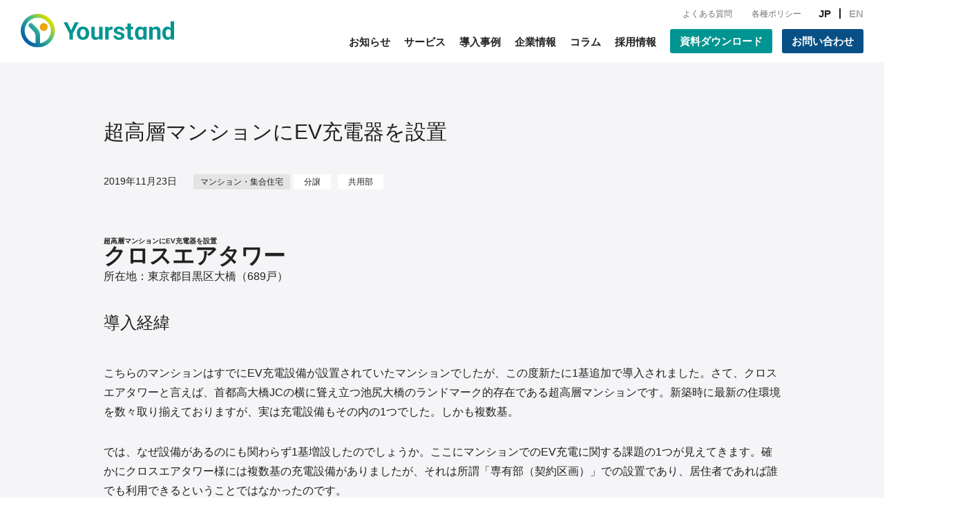

--- FILE ---
content_type: text/html; charset=UTF-8
request_url: https://yourstand-ev.com/case/cross-air-tower/
body_size: 44298
content:
<!DOCTYPE html>
<html lang="ja">

<head prefix="og: http://ogp.me/ns# fb: http://ogp.me/ns/fb# website: http://ogp.me/ns/website#">

<meta charset="utf-8">
<meta http-equiv="X-UA-Compatible" content="IE=edge">
<meta name="viewport" content="width=device-width,initial-scale=1.0" />

	<style>img:is([sizes="auto" i], [sizes^="auto," i]) { contain-intrinsic-size: 3000px 1500px }</style>
	
		<!-- All in One SEO 4.9.3 - aioseo.com -->
	<meta name="description" content="マンションへの電気自動車（EV）充電器の導入事例をご紹介します。この事例では、弊社アプリを導入しておりますので、利用者はアプリから予約・課金を行います。アプリは充電器の営業時間の設定や来客駐車場の予約にも対応している為、設置場所で他用途があれば、臨機応変に対応が可能です。" />
	<meta name="robots" content="max-image-preview:large" />
	<meta name="google-site-verification" content="google-site-verification=mXGCtEeLHID7SFvFH_haHkVcWf_fzi_kLxZ02RncmMA" />
	<link rel="canonical" href="https://yourstand-ev.com/case/cross-air-tower/" />
	<meta name="generator" content="All in One SEO (AIOSEO) 4.9.3" />
		<meta property="og:locale" content="ja_JP" />
		<meta property="og:site_name" content="ユアスタンド" />
		<meta property="og:type" content="article" />
		<meta property="og:title" content="マンションへの電気自動車（EV）充電器の導入事例" />
		<meta property="og:description" content="マンションへの電気自動車（EV）充電器の導入事例をご紹介します。この事例では、弊社アプリを導入しておりますので、利用者はアプリから予約・課金を行います。アプリは充電器の営業時間の設定や来客駐車場の予約にも対応している為、設置場所で他用途があれば、臨機応変に対応が可能です。" />
		<meta property="og:url" content="https://yourstand-ev.com/case/cross-air-tower/" />
		<meta property="og:image" content="https://yourstand-ev.com/wp-content/uploads/2024/05/yourstand_logo_tate.png" />
		<meta property="og:image:secure_url" content="https://yourstand-ev.com/wp-content/uploads/2024/05/yourstand_logo_tate.png" />
		<meta property="og:image:width" content="373" />
		<meta property="og:image:height" content="248" />
		<meta property="article:published_time" content="2019-11-22T16:28:23+00:00" />
		<meta property="article:modified_time" content="2023-10-26T03:47:16+00:00" />
		<meta name="twitter:card" content="summary" />
		<meta name="twitter:site" content="@EV_yourstand" />
		<meta name="twitter:title" content="マンションへの電気自動車（EV）充電器の導入事例" />
		<meta name="twitter:description" content="マンションへの電気自動車（EV）充電器の導入事例をご紹介します。この事例では、弊社アプリを導入しておりますので、利用者はアプリから予約・課金を行います。アプリは充電器の営業時間の設定や来客駐車場の予約にも対応している為、設置場所で他用途があれば、臨機応変に対応が可能です。" />
		<meta name="twitter:image" content="https://yourstand-ev.com/wp-content/uploads/2024/05/yourstand_logo_tate.png" />
		<!-- All in One SEO -->

<meta name="dlm-version" content="5.1.7">
<!-- Google Tag Manager for WordPress by gtm4wp.com -->
<script data-cfasync="false" data-pagespeed-no-defer>
	var gtm4wp_datalayer_name = "dataLayer";
	var dataLayer = dataLayer || [];
</script>
<!-- End Google Tag Manager for WordPress by gtm4wp.com -->
	<!-- This site is optimized with the Yoast SEO plugin v26.8 - https://yoast.com/product/yoast-seo-wordpress/ -->
	<title>マンションへの電気自動車（EV）充電器の導入事例</title>
	<meta name="description" content="超高層マンションにEV充電器を設置させていただきました。既設マンションでは充電スペースの確保が容易ではないので、今回は現地調査を行った結果、来客駐車場への設置が決まりました。来客駐車場とEV充電を兼用するため、弊社のアプリを活用していただいております。" />
	<link rel="canonical" href="https://yourstand-ev.com/case/cross-air-tower/" />
	<meta property="og:locale" content="ja_JP" />
	<meta property="og:type" content="article" />
	<meta property="og:title" content="超高層マンションにEV充電器を設置 - ユアスタンド" />
	<meta property="og:description" content="超高層マンションにEV充電器を設置させていただきました。既設マンションでは充電スペースの確保が容易ではないので、今回は現地調査を行った結果、来客駐車場への設置が決まりました。来客駐車場とEV充電を兼用するため、弊社のアプリを活用していただいております。" />
	<meta property="og:url" content="https://yourstand-ev.com/case/cross-air-tower/" />
	<meta property="og:site_name" content="ユアスタンド" />
	<meta property="article:modified_time" content="2023-10-26T03:47:16+00:00" />
	<meta property="og:image" content="https://yourstand-ev.com/wp-content/uploads/2019/11/IMG_7940-scaled.jpg" />
	<meta property="og:image:width" content="1920" />
	<meta property="og:image:height" content="2560" />
	<meta property="og:image:type" content="image/jpeg" />
	<meta name="twitter:card" content="summary_large_image" />
	<meta name="twitter:site" content="@EV_yourstand" />
	<meta name="twitter:label1" content="推定読み取り時間" />
	<meta name="twitter:data1" content="4分" />
	<script type="application/ld+json" class="yoast-schema-graph">{"@context":"https://schema.org","@graph":[{"@type":"WebPage","@id":"https://yourstand-ev.com/case/cross-air-tower/","url":"https://yourstand-ev.com/case/cross-air-tower/","name":"超高層マンションにEV充電器を設置 - ユアスタンド","isPartOf":{"@id":"https://yourstand-ev.com/#website"},"primaryImageOfPage":{"@id":"https://yourstand-ev.com/case/cross-air-tower/#primaryimage"},"image":{"@id":"https://yourstand-ev.com/case/cross-air-tower/#primaryimage"},"thumbnailUrl":"https://yourstand-ev.com/wp-content/uploads/2019/11/IMG_7940-scaled.jpg","datePublished":"2019-11-22T16:28:23+00:00","dateModified":"2023-10-26T03:47:16+00:00","description":"超高層マンションにEV充電器を設置させていただきました。既設マンションでは充電スペースの確保が容易ではないので、今回は現地調査を行った結果、来客駐車場への設置が決まりました。来客駐車場とEV充電を兼用するため、弊社のアプリを活用していただいております。","breadcrumb":{"@id":"https://yourstand-ev.com/case/cross-air-tower/#breadcrumb"},"inLanguage":"ja","potentialAction":[{"@type":"ReadAction","target":["https://yourstand-ev.com/case/cross-air-tower/"]}]},{"@type":"ImageObject","inLanguage":"ja","@id":"https://yourstand-ev.com/case/cross-air-tower/#primaryimage","url":"https://yourstand-ev.com/wp-content/uploads/2019/11/IMG_7940-scaled.jpg","contentUrl":"https://yourstand-ev.com/wp-content/uploads/2019/11/IMG_7940-scaled.jpg","width":1920,"height":2560},{"@type":"BreadcrumbList","@id":"https://yourstand-ev.com/case/cross-air-tower/#breadcrumb","itemListElement":[{"@type":"ListItem","position":1,"name":"ホーム","item":"https://yourstand-ev.com/"},{"@type":"ListItem","position":2,"name":"導入事例","item":"https://yourstand-ev.com/case/"},{"@type":"ListItem","position":3,"name":"超高層マンションにEV充電器を設置"}]},{"@type":"WebSite","@id":"https://yourstand-ev.com/#website","url":"https://yourstand-ev.com/","name":"電気自動車（EV）充電専門企業ユアスタンド","description":"EV充電スタンドの導入運用をIoTで解決","publisher":{"@id":"https://yourstand-ev.com/#organization"},"potentialAction":[{"@type":"SearchAction","target":{"@type":"EntryPoint","urlTemplate":"https://yourstand-ev.com/?s={search_term_string}"},"query-input":{"@type":"PropertyValueSpecification","valueRequired":true,"valueName":"search_term_string"}}],"inLanguage":"ja"},{"@type":"Organization","@id":"https://yourstand-ev.com/#organization","name":"ユアスタンド株式会社","url":"https://yourstand-ev.com/","logo":{"@type":"ImageObject","inLanguage":"ja","@id":"https://yourstand-ev.com/#/schema/logo/image/","url":"https://yourstand-ev.com/wp-content/uploads/2020/06/a8561d_7db727c163614314921dd586a5a0826d_mv2.png","contentUrl":"https://yourstand-ev.com/wp-content/uploads/2020/06/a8561d_7db727c163614314921dd586a5a0826d_mv2.png","width":350,"height":147,"caption":"ユアスタンド株式会社"},"image":{"@id":"https://yourstand-ev.com/#/schema/logo/image/"},"sameAs":["https://x.com/EV_yourstand"]}]}</script>
	<!-- / Yoast SEO plugin. -->


<link rel='dns-prefetch' href='//www.googletagmanager.com' />
		<!-- This site uses the Google Analytics by MonsterInsights plugin v9.11.1 - Using Analytics tracking - https://www.monsterinsights.com/ -->
		<!-- Note: MonsterInsights is not currently configured on this site. The site owner needs to authenticate with Google Analytics in the MonsterInsights settings panel. -->
					<!-- No tracking code set -->
				<!-- / Google Analytics by MonsterInsights -->
		<script type="text/javascript">
/* <![CDATA[ */
window._wpemojiSettings = {"baseUrl":"https:\/\/s.w.org\/images\/core\/emoji\/16.0.1\/72x72\/","ext":".png","svgUrl":"https:\/\/s.w.org\/images\/core\/emoji\/16.0.1\/svg\/","svgExt":".svg","source":{"concatemoji":"https:\/\/yourstand-ev.com\/wp-includes\/js\/wp-emoji-release.min.js?ver=6.8.3"}};
/*! This file is auto-generated */
!function(s,n){var o,i,e;function c(e){try{var t={supportTests:e,timestamp:(new Date).valueOf()};sessionStorage.setItem(o,JSON.stringify(t))}catch(e){}}function p(e,t,n){e.clearRect(0,0,e.canvas.width,e.canvas.height),e.fillText(t,0,0);var t=new Uint32Array(e.getImageData(0,0,e.canvas.width,e.canvas.height).data),a=(e.clearRect(0,0,e.canvas.width,e.canvas.height),e.fillText(n,0,0),new Uint32Array(e.getImageData(0,0,e.canvas.width,e.canvas.height).data));return t.every(function(e,t){return e===a[t]})}function u(e,t){e.clearRect(0,0,e.canvas.width,e.canvas.height),e.fillText(t,0,0);for(var n=e.getImageData(16,16,1,1),a=0;a<n.data.length;a++)if(0!==n.data[a])return!1;return!0}function f(e,t,n,a){switch(t){case"flag":return n(e,"\ud83c\udff3\ufe0f\u200d\u26a7\ufe0f","\ud83c\udff3\ufe0f\u200b\u26a7\ufe0f")?!1:!n(e,"\ud83c\udde8\ud83c\uddf6","\ud83c\udde8\u200b\ud83c\uddf6")&&!n(e,"\ud83c\udff4\udb40\udc67\udb40\udc62\udb40\udc65\udb40\udc6e\udb40\udc67\udb40\udc7f","\ud83c\udff4\u200b\udb40\udc67\u200b\udb40\udc62\u200b\udb40\udc65\u200b\udb40\udc6e\u200b\udb40\udc67\u200b\udb40\udc7f");case"emoji":return!a(e,"\ud83e\udedf")}return!1}function g(e,t,n,a){var r="undefined"!=typeof WorkerGlobalScope&&self instanceof WorkerGlobalScope?new OffscreenCanvas(300,150):s.createElement("canvas"),o=r.getContext("2d",{willReadFrequently:!0}),i=(o.textBaseline="top",o.font="600 32px Arial",{});return e.forEach(function(e){i[e]=t(o,e,n,a)}),i}function t(e){var t=s.createElement("script");t.src=e,t.defer=!0,s.head.appendChild(t)}"undefined"!=typeof Promise&&(o="wpEmojiSettingsSupports",i=["flag","emoji"],n.supports={everything:!0,everythingExceptFlag:!0},e=new Promise(function(e){s.addEventListener("DOMContentLoaded",e,{once:!0})}),new Promise(function(t){var n=function(){try{var e=JSON.parse(sessionStorage.getItem(o));if("object"==typeof e&&"number"==typeof e.timestamp&&(new Date).valueOf()<e.timestamp+604800&&"object"==typeof e.supportTests)return e.supportTests}catch(e){}return null}();if(!n){if("undefined"!=typeof Worker&&"undefined"!=typeof OffscreenCanvas&&"undefined"!=typeof URL&&URL.createObjectURL&&"undefined"!=typeof Blob)try{var e="postMessage("+g.toString()+"("+[JSON.stringify(i),f.toString(),p.toString(),u.toString()].join(",")+"));",a=new Blob([e],{type:"text/javascript"}),r=new Worker(URL.createObjectURL(a),{name:"wpTestEmojiSupports"});return void(r.onmessage=function(e){c(n=e.data),r.terminate(),t(n)})}catch(e){}c(n=g(i,f,p,u))}t(n)}).then(function(e){for(var t in e)n.supports[t]=e[t],n.supports.everything=n.supports.everything&&n.supports[t],"flag"!==t&&(n.supports.everythingExceptFlag=n.supports.everythingExceptFlag&&n.supports[t]);n.supports.everythingExceptFlag=n.supports.everythingExceptFlag&&!n.supports.flag,n.DOMReady=!1,n.readyCallback=function(){n.DOMReady=!0}}).then(function(){return e}).then(function(){var e;n.supports.everything||(n.readyCallback(),(e=n.source||{}).concatemoji?t(e.concatemoji):e.wpemoji&&e.twemoji&&(t(e.twemoji),t(e.wpemoji)))}))}((window,document),window._wpemojiSettings);
/* ]]> */
</script>
<style id='wp-emoji-styles-inline-css' type='text/css'>

	img.wp-smiley, img.emoji {
		display: inline !important;
		border: none !important;
		box-shadow: none !important;
		height: 1em !important;
		width: 1em !important;
		margin: 0 0.07em !important;
		vertical-align: -0.1em !important;
		background: none !important;
		padding: 0 !important;
	}
</style>
<link rel='stylesheet' id='wp-block-library-css' href='https://yourstand-ev.com/wp-includes/css/dist/block-library/style.min.css?ver=6.8.3' type='text/css' media='all' />
<style id='classic-theme-styles-inline-css' type='text/css'>
/*! This file is auto-generated */
.wp-block-button__link{color:#fff;background-color:#32373c;border-radius:9999px;box-shadow:none;text-decoration:none;padding:calc(.667em + 2px) calc(1.333em + 2px);font-size:1.125em}.wp-block-file__button{background:#32373c;color:#fff;text-decoration:none}
</style>
<link rel='stylesheet' id='aioseo/css/src/vue/standalone/blocks/table-of-contents/global.scss-css' href='https://yourstand-ev.com/wp-content/plugins/all-in-one-seo-pack/dist/Lite/assets/css/table-of-contents/global.e90f6d47.css?ver=4.9.3' type='text/css' media='all' />
<style id='global-styles-inline-css' type='text/css'>
:root{--wp--preset--aspect-ratio--square: 1;--wp--preset--aspect-ratio--4-3: 4/3;--wp--preset--aspect-ratio--3-4: 3/4;--wp--preset--aspect-ratio--3-2: 3/2;--wp--preset--aspect-ratio--2-3: 2/3;--wp--preset--aspect-ratio--16-9: 16/9;--wp--preset--aspect-ratio--9-16: 9/16;--wp--preset--color--black: #000000;--wp--preset--color--cyan-bluish-gray: #abb8c3;--wp--preset--color--white: #ffffff;--wp--preset--color--pale-pink: #f78da7;--wp--preset--color--vivid-red: #cf2e2e;--wp--preset--color--luminous-vivid-orange: #ff6900;--wp--preset--color--luminous-vivid-amber: #fcb900;--wp--preset--color--light-green-cyan: #7bdcb5;--wp--preset--color--vivid-green-cyan: #00d084;--wp--preset--color--pale-cyan-blue: #8ed1fc;--wp--preset--color--vivid-cyan-blue: #0693e3;--wp--preset--color--vivid-purple: #9b51e0;--wp--preset--gradient--vivid-cyan-blue-to-vivid-purple: linear-gradient(135deg,rgba(6,147,227,1) 0%,rgb(155,81,224) 100%);--wp--preset--gradient--light-green-cyan-to-vivid-green-cyan: linear-gradient(135deg,rgb(122,220,180) 0%,rgb(0,208,130) 100%);--wp--preset--gradient--luminous-vivid-amber-to-luminous-vivid-orange: linear-gradient(135deg,rgba(252,185,0,1) 0%,rgba(255,105,0,1) 100%);--wp--preset--gradient--luminous-vivid-orange-to-vivid-red: linear-gradient(135deg,rgba(255,105,0,1) 0%,rgb(207,46,46) 100%);--wp--preset--gradient--very-light-gray-to-cyan-bluish-gray: linear-gradient(135deg,rgb(238,238,238) 0%,rgb(169,184,195) 100%);--wp--preset--gradient--cool-to-warm-spectrum: linear-gradient(135deg,rgb(74,234,220) 0%,rgb(151,120,209) 20%,rgb(207,42,186) 40%,rgb(238,44,130) 60%,rgb(251,105,98) 80%,rgb(254,248,76) 100%);--wp--preset--gradient--blush-light-purple: linear-gradient(135deg,rgb(255,206,236) 0%,rgb(152,150,240) 100%);--wp--preset--gradient--blush-bordeaux: linear-gradient(135deg,rgb(254,205,165) 0%,rgb(254,45,45) 50%,rgb(107,0,62) 100%);--wp--preset--gradient--luminous-dusk: linear-gradient(135deg,rgb(255,203,112) 0%,rgb(199,81,192) 50%,rgb(65,88,208) 100%);--wp--preset--gradient--pale-ocean: linear-gradient(135deg,rgb(255,245,203) 0%,rgb(182,227,212) 50%,rgb(51,167,181) 100%);--wp--preset--gradient--electric-grass: linear-gradient(135deg,rgb(202,248,128) 0%,rgb(113,206,126) 100%);--wp--preset--gradient--midnight: linear-gradient(135deg,rgb(2,3,129) 0%,rgb(40,116,252) 100%);--wp--preset--font-size--small: 13px;--wp--preset--font-size--medium: 20px;--wp--preset--font-size--large: 36px;--wp--preset--font-size--x-large: 42px;--wp--preset--spacing--20: 0.44rem;--wp--preset--spacing--30: 0.67rem;--wp--preset--spacing--40: 1rem;--wp--preset--spacing--50: 1.5rem;--wp--preset--spacing--60: 2.25rem;--wp--preset--spacing--70: 3.38rem;--wp--preset--spacing--80: 5.06rem;--wp--preset--shadow--natural: 6px 6px 9px rgba(0, 0, 0, 0.2);--wp--preset--shadow--deep: 12px 12px 50px rgba(0, 0, 0, 0.4);--wp--preset--shadow--sharp: 6px 6px 0px rgba(0, 0, 0, 0.2);--wp--preset--shadow--outlined: 6px 6px 0px -3px rgba(255, 255, 255, 1), 6px 6px rgba(0, 0, 0, 1);--wp--preset--shadow--crisp: 6px 6px 0px rgba(0, 0, 0, 1);}:where(.is-layout-flex){gap: 0.5em;}:where(.is-layout-grid){gap: 0.5em;}body .is-layout-flex{display: flex;}.is-layout-flex{flex-wrap: wrap;align-items: center;}.is-layout-flex > :is(*, div){margin: 0;}body .is-layout-grid{display: grid;}.is-layout-grid > :is(*, div){margin: 0;}:where(.wp-block-columns.is-layout-flex){gap: 2em;}:where(.wp-block-columns.is-layout-grid){gap: 2em;}:where(.wp-block-post-template.is-layout-flex){gap: 1.25em;}:where(.wp-block-post-template.is-layout-grid){gap: 1.25em;}.has-black-color{color: var(--wp--preset--color--black) !important;}.has-cyan-bluish-gray-color{color: var(--wp--preset--color--cyan-bluish-gray) !important;}.has-white-color{color: var(--wp--preset--color--white) !important;}.has-pale-pink-color{color: var(--wp--preset--color--pale-pink) !important;}.has-vivid-red-color{color: var(--wp--preset--color--vivid-red) !important;}.has-luminous-vivid-orange-color{color: var(--wp--preset--color--luminous-vivid-orange) !important;}.has-luminous-vivid-amber-color{color: var(--wp--preset--color--luminous-vivid-amber) !important;}.has-light-green-cyan-color{color: var(--wp--preset--color--light-green-cyan) !important;}.has-vivid-green-cyan-color{color: var(--wp--preset--color--vivid-green-cyan) !important;}.has-pale-cyan-blue-color{color: var(--wp--preset--color--pale-cyan-blue) !important;}.has-vivid-cyan-blue-color{color: var(--wp--preset--color--vivid-cyan-blue) !important;}.has-vivid-purple-color{color: var(--wp--preset--color--vivid-purple) !important;}.has-black-background-color{background-color: var(--wp--preset--color--black) !important;}.has-cyan-bluish-gray-background-color{background-color: var(--wp--preset--color--cyan-bluish-gray) !important;}.has-white-background-color{background-color: var(--wp--preset--color--white) !important;}.has-pale-pink-background-color{background-color: var(--wp--preset--color--pale-pink) !important;}.has-vivid-red-background-color{background-color: var(--wp--preset--color--vivid-red) !important;}.has-luminous-vivid-orange-background-color{background-color: var(--wp--preset--color--luminous-vivid-orange) !important;}.has-luminous-vivid-amber-background-color{background-color: var(--wp--preset--color--luminous-vivid-amber) !important;}.has-light-green-cyan-background-color{background-color: var(--wp--preset--color--light-green-cyan) !important;}.has-vivid-green-cyan-background-color{background-color: var(--wp--preset--color--vivid-green-cyan) !important;}.has-pale-cyan-blue-background-color{background-color: var(--wp--preset--color--pale-cyan-blue) !important;}.has-vivid-cyan-blue-background-color{background-color: var(--wp--preset--color--vivid-cyan-blue) !important;}.has-vivid-purple-background-color{background-color: var(--wp--preset--color--vivid-purple) !important;}.has-black-border-color{border-color: var(--wp--preset--color--black) !important;}.has-cyan-bluish-gray-border-color{border-color: var(--wp--preset--color--cyan-bluish-gray) !important;}.has-white-border-color{border-color: var(--wp--preset--color--white) !important;}.has-pale-pink-border-color{border-color: var(--wp--preset--color--pale-pink) !important;}.has-vivid-red-border-color{border-color: var(--wp--preset--color--vivid-red) !important;}.has-luminous-vivid-orange-border-color{border-color: var(--wp--preset--color--luminous-vivid-orange) !important;}.has-luminous-vivid-amber-border-color{border-color: var(--wp--preset--color--luminous-vivid-amber) !important;}.has-light-green-cyan-border-color{border-color: var(--wp--preset--color--light-green-cyan) !important;}.has-vivid-green-cyan-border-color{border-color: var(--wp--preset--color--vivid-green-cyan) !important;}.has-pale-cyan-blue-border-color{border-color: var(--wp--preset--color--pale-cyan-blue) !important;}.has-vivid-cyan-blue-border-color{border-color: var(--wp--preset--color--vivid-cyan-blue) !important;}.has-vivid-purple-border-color{border-color: var(--wp--preset--color--vivid-purple) !important;}.has-vivid-cyan-blue-to-vivid-purple-gradient-background{background: var(--wp--preset--gradient--vivid-cyan-blue-to-vivid-purple) !important;}.has-light-green-cyan-to-vivid-green-cyan-gradient-background{background: var(--wp--preset--gradient--light-green-cyan-to-vivid-green-cyan) !important;}.has-luminous-vivid-amber-to-luminous-vivid-orange-gradient-background{background: var(--wp--preset--gradient--luminous-vivid-amber-to-luminous-vivid-orange) !important;}.has-luminous-vivid-orange-to-vivid-red-gradient-background{background: var(--wp--preset--gradient--luminous-vivid-orange-to-vivid-red) !important;}.has-very-light-gray-to-cyan-bluish-gray-gradient-background{background: var(--wp--preset--gradient--very-light-gray-to-cyan-bluish-gray) !important;}.has-cool-to-warm-spectrum-gradient-background{background: var(--wp--preset--gradient--cool-to-warm-spectrum) !important;}.has-blush-light-purple-gradient-background{background: var(--wp--preset--gradient--blush-light-purple) !important;}.has-blush-bordeaux-gradient-background{background: var(--wp--preset--gradient--blush-bordeaux) !important;}.has-luminous-dusk-gradient-background{background: var(--wp--preset--gradient--luminous-dusk) !important;}.has-pale-ocean-gradient-background{background: var(--wp--preset--gradient--pale-ocean) !important;}.has-electric-grass-gradient-background{background: var(--wp--preset--gradient--electric-grass) !important;}.has-midnight-gradient-background{background: var(--wp--preset--gradient--midnight) !important;}.has-small-font-size{font-size: var(--wp--preset--font-size--small) !important;}.has-medium-font-size{font-size: var(--wp--preset--font-size--medium) !important;}.has-large-font-size{font-size: var(--wp--preset--font-size--large) !important;}.has-x-large-font-size{font-size: var(--wp--preset--font-size--x-large) !important;}
:where(.wp-block-post-template.is-layout-flex){gap: 1.25em;}:where(.wp-block-post-template.is-layout-grid){gap: 1.25em;}
:where(.wp-block-columns.is-layout-flex){gap: 2em;}:where(.wp-block-columns.is-layout-grid){gap: 2em;}
:root :where(.wp-block-pullquote){font-size: 1.5em;line-height: 1.6;}
</style>
<script type="text/javascript" src="https://yourstand-ev.com/wp-includes/js/jquery/jquery.min.js?ver=3.7.1" id="jquery-core-js"></script>
<script type="text/javascript" src="https://yourstand-ev.com/wp-includes/js/jquery/jquery-migrate.min.js?ver=3.4.1" id="jquery-migrate-js"></script>

<!-- Site Kit によって追加された Google タグ（gtag.js）スニペット -->
<!-- Google アナリティクス スニペット (Site Kit が追加) -->
<script type="text/javascript" src="https://www.googletagmanager.com/gtag/js?id=GT-K8DVSMR" id="google_gtagjs-js" async></script>
<script type="text/javascript" id="google_gtagjs-js-after">
/* <![CDATA[ */
window.dataLayer = window.dataLayer || [];function gtag(){dataLayer.push(arguments);}
gtag("set","linker",{"domains":["yourstand-ev.com"]});
gtag("js", new Date());
gtag("set", "developer_id.dZTNiMT", true);
gtag("config", "GT-K8DVSMR");
/* ]]> */
</script>
<link rel="https://api.w.org/" href="https://yourstand-ev.com/wp-json/" /><link rel="alternate" title="JSON" type="application/json" href="https://yourstand-ev.com/wp-json/wp/v2/case/11" /><link rel="EditURI" type="application/rsd+xml" title="RSD" href="https://yourstand-ev.com/xmlrpc.php?rsd" />
<meta name="generator" content="WordPress 6.8.3" />
<link rel='shortlink' href='https://yourstand-ev.com/?p=11' />
<link rel="alternate" title="oEmbed (JSON)" type="application/json+oembed" href="https://yourstand-ev.com/wp-json/oembed/1.0/embed?url=https%3A%2F%2Fyourstand-ev.com%2Fcase%2Fcross-air-tower%2F" />
<link rel="alternate" title="oEmbed (XML)" type="text/xml+oembed" href="https://yourstand-ev.com/wp-json/oembed/1.0/embed?url=https%3A%2F%2Fyourstand-ev.com%2Fcase%2Fcross-air-tower%2F&#038;format=xml" />
<meta name="generator" content="Site Kit by Google 1.171.0" />
<!-- Google Tag Manager for WordPress by gtm4wp.com -->
<!-- GTM Container placement set to automatic -->
<script data-cfasync="false" data-pagespeed-no-defer type="text/javascript">
	var dataLayer_content = {"pagePostType":"case","pagePostType2":"single-case","pagePostAuthor":"yourstand"};
	dataLayer.push( dataLayer_content );
</script>
<script data-cfasync="false" data-pagespeed-no-defer type="text/javascript">
(function(w,d,s,l,i){w[l]=w[l]||[];w[l].push({'gtm.start':
new Date().getTime(),event:'gtm.js'});var f=d.getElementsByTagName(s)[0],
j=d.createElement(s),dl=l!='dataLayer'?'&l='+l:'';j.async=true;j.src=
'//www.googletagmanager.com/gtm.js?id='+i+dl;f.parentNode.insertBefore(j,f);
})(window,document,'script','dataLayer','GTM-KXSJHGHH');
</script>
<!-- End Google Tag Manager for WordPress by gtm4wp.com -->	
<link rel="apple-touch-icon" type="image/png" href="https://yourstand-ev.com/wp-content/themes/ystand_v3/common/img/apple-touch-icon.png">
<link rel="icon" type="image/png" href="https://yourstand-ev.com/wp-content/themes/ystand_v3/common/img/icon.png">

<!-- Adobe Font (Copperplate) -->
<link rel="stylesheet" href="https://use.typekit.net/qrq8qhg.css">

<!--[if lt IE 9]>
<script src="https://yourstand-ev.com/wp-content/themes/ystand_v3/common/js/lib/html5shiv.js"></script>
<script src="https://yourstand-ev.com/wp-content/themes/ystand_v3/common/js/lib/css3-mediaqueries.js"></script>
<![endif]-->

<link rel="stylesheet" href="https://yourstand-ev.com/wp-content/themes/ystand_v3/common/css/reset.css">
<link rel="stylesheet" href="https://yourstand-ev.com/wp-content/themes/ystand_v3/common/css/base.css?v=24042501">

<script type="text/javascript" src="https://yourstand-ev.com/wp-content/themes/ystand_v3/common/js/lib/jquery-3.6.0.min.js"></script>
<script type="text/javascript" src="https://yourstand-ev.com/wp-content/themes/ystand_v3/common/js/common.js?v=24042501"></script>
<meta property="og:url" content="https://yourstand-ev.com">
<meta property="og:type" content="website">
<meta property="og:image" content="https://yourstand-ev.com/wp-content/themes/ystand_v3/common/img/og_image.png">
<meta property="og:title" content="ユアスタンド">

<meta name="description" content="移動をもっとクリーンに。便利で効率的、そして人にも地球環境にも適した心地よい暮らし方。そんなバランスの良いクリーンな暮らしを、誰もが当たり前に送る社会を創っていきたい。私たちユアスタンドは、クリーンな移動で社会を変革するモビリティソリューションカンパニーです。" />
<meta name="keywords" content="ユアスタンド,Yourstand,EV充電,ev,充電スタンド" />


<!-- Global site tag (gtag.js) - Google Analytics -->
<script async src="https://www.googletagmanager.com/gtag/js?id=UA-177237524-1"></script>
<script>
window.dataLayer = window.dataLayer || [];
function gtag(){dataLayer.push(arguments);}
gtag('js', new Date());

gtag('config', 'UA-177237524-1');
</script>

</head>

<body>

  <!-- ▼HEADER▼ -->
  <header>

    <div id="header">

      <div id="headerLogoArea">
        <h1><a href="/"><img src="https://yourstand-ev.com/wp-content/themes/ystand_v3/common/img/logo_bl.svg" alt="ユアスタンド"></a></h1>
      </div>
        <div id="headerGlobalArea">
		
        <nav>
          <ul>
            <li><a href="/news/">お知らせ</a></li>
           <!--- <li><a href="/yourstand/">ユアスタンドが選ばれる理由</a></li>---->
            <li><a href="/service/">サービス</a></li>
            <li><a href="/case/">導入事例</a></li>
            <li><a href="/corporate/">企業情報</a></li>
						<li><a href="/column/">コラム</a></li>
            <li><a href="/recruit/">採用情報</a></li>
<li><a href="/download-form/">資料ダウンロード</a></li>
						<li><a href="/contact/">お問い合わせ</a></li>
          </ul>
        </nav>
		
      </div>
           <div id="headerSubNavi">
		  
        <nav>
          <ul>
                        <li><a href="/faq/">よくある質問</a></li>
            <li><a href="/policy/">各種ポリシー</a></li>
          </ul>
        </nav>
		   
      </div>
 
      <div id="headerLanguage">
        <nav>
			           <ul>
            <li class="active"><a href="/">JP</a></li>
            <li><a href="/en/">EN</a></li>
          </ul>
        </nav>
		         </div>

        <div id="header_SpIcon">
        <a class="menu-trigger" href="javascript:void(0);">
        	<span></span>
        	<span></span>
        	<span></span>
        </a>
      </div>
        <div id="overay"></div>
      <div id="headerNavi_Sp">
		          <nav>
          <ul>
            <li><a href="/news/">お知らせ</a></li>
           <!-- <li><a href="/yourstand/">ユアスタンドが選ばれる理由</a></li>-->
            <li><a href="/service/">サービス</a></li>
            <li><a href="/case/">導入事例</a></li>
            <li><a href="/corporate/">企業情報</a></li>
						<li><a href="/column/">コラム</a></li>
          </ul>
        </nav>
		  
		          <div class="sunNavi_01">
          <ul>
            <li><a href="/download-form/">資料ダウンロード</a></li>
            <li><a href="/contact/">お問い合わせ</a></li>
          </ul>
        </div>
        <div class="sunNavi_02">
          <ul>
            <li><a href="/recruit/">採用情報</a></li>
            <li><a href="/faq/">よくある質問</a></li>
          </ul>
        </div>
      </div>
    </div>

  </header>

  <div id="mainContents">
    <article>

			<section class="w_1080">
				<div class="layouTyp28">

															<h3>超高層マンションにEV充電器を設置</h3>

						<div class="dateBox">
							<p class="date">
								2019年11月23日								<span class="cate">マンション・集合住宅</span>							</p>
							
							<div class="tag">
																<ul>
									<li>分譲</li><li>共用部</li>								</ul>
							</div>
						</div>



						<div class="news_body">
							<p>
														<h1><span style="font-family: 'trebuchet ms', geneva, sans-serif;">超高層マンションにEV充電器を設置</span></h1>
<h2><span style="font-family: 'trebuchet ms', geneva, sans-serif; font-size: 24pt;">クロスエアタワー</span></h2>
<p><span style="font-size: 14pt;"><span style="font-family: 'trebuchet ms', geneva, sans-serif;">所在地：東京都目黒区大橋（</span><span style="font-family: 'trebuchet ms', geneva, sans-serif;">689戸）</span></span></p>
<h3><span style="font-family: 'trebuchet ms', geneva, sans-serif; font-size: 18pt;">導入経緯</span></h3>
<p><span style="font-family: 'trebuchet ms', geneva, sans-serif; font-size: 14pt;">こちらのマンションはすでにEV充電設備が設置されていたマンションでしたが、この度新たに1基追加で導入されました。さて、クロスエアタワーと言えば、首都高大橋JCの横に聳え立つ池尻大橋のランドマーク的存在である超高層マンションです。新築時に最新の住環境を数々取り揃えておりますが、実は充電設備もその内の1つでした。しかも複数基。</span></p>
<p><span style="font-family: 'trebuchet ms', geneva, sans-serif; font-size: 14pt;">では、なぜ設備があるのにも関わらず1基増設したのでしょうか。ここにマンションでのEV充電に関する課題の1つが見えてきます。確かにクロスエアタワー様には複数基の充電設備がありましたが、それは所謂「専有部（契約区画）」での設置であり、居住者であれば誰でも利用できるということではなかったのです。</span></p>
<p><span style="font-family: 'trebuchet ms', geneva, sans-serif; font-size: 14pt;">クロスエアタワーでは充電設備が設置されている区画には全て契約者がいました。EVの方もいればガソリン車の方も契約されています。ですが充電設備のない区画でもEV/PHVに乗られている方がいます。そういった現状に加えて今後のEV普及を鑑みた結果マンションとして共用設備での充電設備が必要であるという結論に達しました。より多くの居住者にEVという選択肢を与える事はマンションにとっても価値向上に繋がるということです。</span></p>
<p><span style="font-family: 'trebuchet ms', geneva, sans-serif; font-size: 14pt;">充電設備の設置されている区画を共用設備にしたらいいのでは？事はそう単純ではないのが分譲マンションです。今の契約者から承諾を得ないといけないですし、マンション全体のルールや決まりを変更する事は非常に困難だそうです。大型のマンションになればなるほど、マンションでは居住者全体の公平性が重要なのです。また、限られた電源を使用する事になりますので、特定の方が独占することもまた公平性に欠ける可能性があります。</span></p>
<p><img fetchpriority="high" decoding="async" class="aligncenter size-full wp-image-142" src="https://yourstand-ev.com/wp-content/uploads/2019/11/哲郎-池田-IMG_4029.jpg" alt="" width="4032" height="3024" srcset="https://yourstand-ev.com/wp-content/uploads/2019/11/哲郎-池田-IMG_4029.jpg 4032w, https://yourstand-ev.com/wp-content/uploads/2019/11/哲郎-池田-IMG_4029-300x225.jpg 300w, https://yourstand-ev.com/wp-content/uploads/2019/11/哲郎-池田-IMG_4029-768x576.jpg 768w, https://yourstand-ev.com/wp-content/uploads/2019/11/哲郎-池田-IMG_4029-1024x768.jpg 1024w" sizes="(max-width: 4032px) 100vw, 4032px" /></p>
<h3><span style="font-family: 'trebuchet ms', geneva, sans-serif; font-size: 18pt;">設置場所の提案（来客駐車場への設置）</span></h3>
<p><span style="font-family: 'trebuchet ms', geneva, sans-serif; font-size: 14pt;">既設マンションでは充電スペースの確保が容易ではないことが往々にしてあります。今そこで来客駐車場や洗車場、管理用駐車場、業者等臨時駐車スペース、荷捌スペース等の他用途のスペースに設置することが多くなります。クロスエアタワーへは管理組合様と協議の上、来客駐車場へ設置致しました。限られた平置きのスペースで設置ができる場所ということで決定致しました。</span></p>
<h3><span style="font-family: 'trebuchet ms', geneva, sans-serif; font-size: 18pt;">充電器について</span></h3>
<p><span style="font-family: 'trebuchet ms', geneva, sans-serif; font-size: 14pt;">今回導入した充電器は平河ヒューテックの<a href="https://www.hewtech.co.jp/device/environment/ev/hccid.html">HCCID-K01HW-075</a> です。</span></p>
<h3><span style="font-family: 'trebuchet ms', geneva, sans-serif; font-size: 18pt;">運用方法について</span></h3>
<p><span style="font-family: 'trebuchet ms', geneva, sans-serif; font-size: 14pt;"><a href="https://youtu.be/NyGZZLLAhfw">弊社アプリ</a>を導入しておりますので、利用者はアプリから予約・課金を行います。アプリは充電器の営業時間の設定や来客駐車場の予約にも対応している為、設置場所で他用途があれば、臨機応変に対応が可能です。</span></p>
<p><img decoding="async" class="aligncenter size-full wp-image-143" src="https://yourstand-ev.com/wp-content/uploads/2019/11/哲郎-池田-IMG_4044.jpg" alt="" width="4032" height="3024" srcset="https://yourstand-ev.com/wp-content/uploads/2019/11/哲郎-池田-IMG_4044.jpg 4032w, https://yourstand-ev.com/wp-content/uploads/2019/11/哲郎-池田-IMG_4044-300x225.jpg 300w, https://yourstand-ev.com/wp-content/uploads/2019/11/哲郎-池田-IMG_4044-768x576.jpg 768w, https://yourstand-ev.com/wp-content/uploads/2019/11/哲郎-池田-IMG_4044-1024x768.jpg 1024w" sizes="(max-width: 4032px) 100vw, 4032px" /></p>
<hr />
<h2><span style="font-family: 'trebuchet ms', geneva, sans-serif;">マンションへのEV充電器導入で迷ったら、とりあえず弊社へお問い合わせ！</span></h2>
<p><span style="font-family: 'trebuchet ms', geneva, sans-serif;">工事費用はどれくらいかかるの？設置場所はどこがいいの？これから、マンションでEV充電器の導入を検討されている方であれば、きっと様々な疑問が頭をよぎるでしょう。弊社が今まで超高層マンションから高級マンション、賃貸マンションまで、そして平置き駐車場から機械式駐車場まで、幅広く豊富な経験を持っていますので、お客様に一番合った提案をさせていただきたいと思います。</span></p>
<p><span style="font-family: 'trebuchet ms', geneva, sans-serif;">まずは<a href="https://yourstand-ev.com/inquiry/">こちらからお問い合わせ</a>くださいませ。</span></p>							</p>
						</div>
									
				</div>
			</section>


			<section class="w_full bc_W">
				<div class="layouTyp25">

					<div class="link01">
						<a href="/case/">一覧へ</a>
					</div>

				</div>
			</section>


	  </article>

		<div id="pankuzu" class="mt_0">
						<a href="/">トップ</a><a href="/case/">導入事例</a>超高層マンションにEV充電器を...		</div>

		<section class="w_full">
  <div class="layouTyp05">
    <div class="textBox">
      <div class="column_L">
        <div class="link01">
          <a href="/download-form/">資料ダウンロード</a>
        </div>
      </div>

      <div class="column_C">
        <div class="link02">
          <a href="/contact/">お問い合わせフォーム</a>
        </div>
      </div>

      <div class="column_R">
        <p class="text01">お電話でのお問い合わせ</p>
        <a href="tel:050-3204-4395">050-3204-4395</a>
        <p class="text02">平日10:00～18:00</p>
      </div>
    </div>
  </div>
</section>		
  </div>



  <!-- ▼FOOTER▼ -->
  <footer>
    <div id="footerBody">
      <h1><a href="/"><img src="https://yourstand-ev.com/wp-content/themes/ystand_v3/common/img/logo_w.svg" alt="ユアスタンド"></a></h1>

		
      <div class="footerLink">
        <div class="column">
          <ul>
            <li><a href="/yourstand/">ユアスタンドが選ばれる理由</a></li>
            <li><a href="/service/">サービス</a></li>
            <li class="sub"><a href="/service/condominiums/">マンション・集合住宅</a></li>
            <li class="sub"><a href="/service/houses/">戸建て住宅</a></li>
            <li class="sub"><a href="/service/business/">オフィス・工場</a></li>
          </ul>
        </div>

        <div class="column">
          <ul>
            <li><a href="/corporate/">企業情報</a></li>
            <li class="sub"><a href="/corporate/brand/">ブランド</a></li>
            <li class="sub"><a href="/corporate/profile/">会社概要</a></li>
            <li class="sub"><a href="/corporate/message/">ご挨拶</a></li>
            <li class="sub"><a href="/corporate/officers/">役員紹介</a></li>
            <li class="sub"><a href="/corporate/history/">沿革</a></li>
          </ul>
        </div>

        <div class="column">
          <ul>
            <li><a href="/news/">お知らせ</a></li>
            <li><a href="/case/">導入事例</a></li>
            <li><a href="/column/">コラム</a></li>

            <li><a href="/contact/">お問い合わせ</a></li>
            <li class="sub"><a href="/download-form/">資料ダウンロード</a></li>
            <li class="sub"><a href="/contact/condminiums/">設置のご依頼・ご相談 - 集合住宅</a></li>
            <li class="sub"><a href="https://ev-ecohome.com/wallbox-installation">設置のご依頼・ご相談 - 戸建て住宅<br><br>（外部サイトへ）</a></li>
            <li class="sub"><a href="/contact/business-form/">設置のご依頼・ご相談 - オフィス・工場</a></li>
            <li class="sub"><a href="/contact/inquiry/">その他のお問い合わせ</a></li>
          </ul>
        </div>
      </div>

      <div id="footerSubNavi">
        <nav>
          <ul>
            <li><a href="/recruit/">採用情報</a></li>
            <li><a href="/faq/">よくある質問</a></li>
            <li><a href="/policy/">各種ポリシー</a></li>
          </ul>
        </nav>
      </div>
		
	


      <small>Copyright© Yourstand, Inc. All Rights Reserved.</small>
    </div>
  </footer>

  <div id="pageup">
    <a href="#"></a>
  </div>


<script type="speculationrules">
{"prefetch":[{"source":"document","where":{"and":[{"href_matches":"\/*"},{"not":{"href_matches":["\/wp-*.php","\/wp-admin\/*","\/wp-content\/uploads\/*","\/wp-content\/*","\/wp-content\/plugins\/*","\/wp-content\/themes\/ystand_v3\/*","\/*\\?(.+)"]}},{"not":{"selector_matches":"a[rel~=\"nofollow\"]"}},{"not":{"selector_matches":".no-prefetch, .no-prefetch a"}}]},"eagerness":"conservative"}]}
</script>
<script type="text/javascript" id="dlm-xhr-js-extra">
/* <![CDATA[ */
var dlmXHRtranslations = {"error":"An error occurred while trying to download the file. Please try again.","not_found":"\u30c0\u30a6\u30f3\u30ed\u30fc\u30c9\u304c\u5b58\u5728\u3057\u307e\u305b\u3093\u3002","no_file_path":"No file path defined.","no_file_paths":"\u30d5\u30a1\u30a4\u30eb\u30d1\u30b9\u304c\u6307\u5b9a\u3055\u308c\u3066\u3044\u307e\u305b\u3093\u3002","filetype":"Download is not allowed for this file type.","file_access_denied":"Access denied to this file.","access_denied":"Access denied. You do not have permission to download this file.","security_error":"Something is wrong with the file path.","file_not_found":"\u30d5\u30a1\u30a4\u30eb\u304c\u898b\u3064\u304b\u308a\u307e\u305b\u3093\u3002"};
/* ]]> */
</script>
<script type="text/javascript" id="dlm-xhr-js-before">
/* <![CDATA[ */
const dlmXHR = {"xhr_links":{"class":["download-link","download-button"]},"prevent_duplicates":true,"ajaxUrl":"https:\/\/yourstand-ev.com\/wp-admin\/admin-ajax.php"}; dlmXHRinstance = {}; const dlmXHRGlobalLinks = "https://yourstand-ev.com/download/"; const dlmNonXHRGlobalLinks = []; dlmXHRgif = "https://yourstand-ev.com/wp-includes/images/spinner.gif"; const dlmXHRProgress = "1"
/* ]]> */
</script>
<script type="text/javascript" src="https://yourstand-ev.com/wp-content/plugins/download-monitor/assets/js/dlm-xhr.min.js?ver=5.1.7" id="dlm-xhr-js"></script>
<script type="text/javascript" id="dlm-xhr-js-after">
/* <![CDATA[ */
document.addEventListener("dlm-xhr-modal-data", function(event) { if ("undefined" !== typeof event.detail.headers["x-dlm-tc-required"]) { event.detail.data["action"] = "dlm_terms_conditions_modal"; event.detail.data["dlm_modal_response"] = "true"; }});
document.addEventListener("dlm-xhr-modal-data", function(event) {if ("undefined" !== typeof event.detail.headers["x-dlm-members-locked"]) {event.detail.data["action"] = "dlm_members_conditions_modal";event.detail.data["dlm_modal_response"] = "true";event.detail.data["dlm_members_form_redirect"] = "https://yourstand-ev.com/case/cross-air-tower/";}});
/* ]]> */
</script>
	
</body>
</html>

--- FILE ---
content_type: text/css;charset=utf-8
request_url: https://use.typekit.net/qrq8qhg.css
body_size: 469
content:
/*
 * The Typekit service used to deliver this font or fonts for use on websites
 * is provided by Adobe and is subject to these Terms of Use
 * http://www.adobe.com/products/eulas/tou_typekit. For font license
 * information, see the list below.
 *
 * copperplate:
 *   - http://typekit.com/eulas/000000000000000000017922
 *   - http://typekit.com/eulas/000000000000000000017923
 *   - http://typekit.com/eulas/000000000000000000017924
 *
 * © 2009-2026 Adobe Systems Incorporated. All Rights Reserved.
 */
/*{"last_published":"2019-02-18 02:21:46 UTC"}*/

@import url("https://p.typekit.net/p.css?s=1&k=qrq8qhg&ht=tk&f=11903.11904.11905&a=4261360&app=typekit&e=css");

@font-face {
font-family:"copperplate";
src:url("https://use.typekit.net/af/7d44b1/000000000000000000017922/27/l?primer=7cdcb44be4a7db8877ffa5c0007b8dd865b3bbc383831fe2ea177f62257a9191&fvd=n3&v=3") format("woff2"),url("https://use.typekit.net/af/7d44b1/000000000000000000017922/27/d?primer=7cdcb44be4a7db8877ffa5c0007b8dd865b3bbc383831fe2ea177f62257a9191&fvd=n3&v=3") format("woff"),url("https://use.typekit.net/af/7d44b1/000000000000000000017922/27/a?primer=7cdcb44be4a7db8877ffa5c0007b8dd865b3bbc383831fe2ea177f62257a9191&fvd=n3&v=3") format("opentype");
font-display:auto;font-style:normal;font-weight:300;font-stretch:normal;
}

@font-face {
font-family:"copperplate";
src:url("https://use.typekit.net/af/26c870/000000000000000000017923/27/l?primer=7cdcb44be4a7db8877ffa5c0007b8dd865b3bbc383831fe2ea177f62257a9191&fvd=n5&v=3") format("woff2"),url("https://use.typekit.net/af/26c870/000000000000000000017923/27/d?primer=7cdcb44be4a7db8877ffa5c0007b8dd865b3bbc383831fe2ea177f62257a9191&fvd=n5&v=3") format("woff"),url("https://use.typekit.net/af/26c870/000000000000000000017923/27/a?primer=7cdcb44be4a7db8877ffa5c0007b8dd865b3bbc383831fe2ea177f62257a9191&fvd=n5&v=3") format("opentype");
font-display:auto;font-style:normal;font-weight:500;font-stretch:normal;
}

@font-face {
font-family:"copperplate";
src:url("https://use.typekit.net/af/e225a4/000000000000000000017924/27/l?primer=7cdcb44be4a7db8877ffa5c0007b8dd865b3bbc383831fe2ea177f62257a9191&fvd=n7&v=3") format("woff2"),url("https://use.typekit.net/af/e225a4/000000000000000000017924/27/d?primer=7cdcb44be4a7db8877ffa5c0007b8dd865b3bbc383831fe2ea177f62257a9191&fvd=n7&v=3") format("woff"),url("https://use.typekit.net/af/e225a4/000000000000000000017924/27/a?primer=7cdcb44be4a7db8877ffa5c0007b8dd865b3bbc383831fe2ea177f62257a9191&fvd=n7&v=3") format("opentype");
font-display:auto;font-style:normal;font-weight:700;font-stretch:normal;
}

.tk-copperplate { font-family: "copperplate",serif; }


--- FILE ---
content_type: text/css
request_url: https://yourstand-ev.com/wp-content/themes/ystand_v3/common/css/base.css?v=24042501
body_size: 171048
content:
@charset "utf-8";

/*==========================================
 font
===========================================*/
@import url('https://fonts.googleapis.com/css2?family=Roboto:wght@400;700&display=swap');

html {
  font-family: 'ヒラギノ角ゴ ProN', 'Hiragino Kaku Gothic ProN', 'Hiragino Kaku Gothic Pro', 'ヒラギノ角ゴ Pro W3', '游ゴシック Medium', 'Yu Gothic Medium', '游ゴシック体', YuGothic, 'メイリオ', Meiryo, sans-serif;
  font-size: 62.5%;
  font-weight: 400;
  color: #212121;
}

/* link */
a:hover img {
  opacity: 0.8;
  filter: alpha(opacity=80);
}
a { outline: none; text-decoration: none; }
a:link    { color: #212121; text-decoration: none; }
a:visited { color: #212121; text-decoration: underline; }
a:hover   { color: #212121; text-decoration: underline; }
a:active  { color: #212121; text-decoration: underline; }

/*==========================================
 body
===========================================*/
html {
  background: #FFF;
  overflow: auto;
}
body {
  overflow: hidden;
	min-width: 1100px;
  -webkit-text-size-adjust: 100%;
}
@media only screen and (max-width: 767px) {
  body {
  	min-width: auto;
  }
}

/*==========================================
 切替
===========================================*/
/* PC、スマートフォン表示分岐 */
.pcView {
  display: block;
}
.spView {
  display: none;
}
@media only screen and (max-width: 767px) {
  .pcView {
    display: none;
  }
  .spView {
    display: block;
  }
}

/*==========================================
 ヘッダーのスタイル
===========================================*/
header {
  z-index: 1000;
  position: fixed;
  width: 100%;
  height: 90px;
  background-color: #FFF;
  transition: all 0.3s ease;
}
header.view {
  box-shadow: 0 2px 6px rgba(0, 0, 0, 0.3);
}
header #header {
  position: relative;
  width: 100%;
}
header #headerLogoArea {
  position: absolute;
  left: 30px;
  top: 20px;
}
header #headerLogoArea h1 img {
  width: 222px;
  height: auto;
}

header #header_SpIcon {
  display: none;
}
@media only screen and (max-width: 767px) {
  header {
    height: 70px;
  }
  header #headerLogoArea {
    left: 25px;
    top: 15px;
  }
  header #headerLogoArea h1 img {
    width: 175px;
  }
  header #header_SpIcon {
    display: block;
    z-index: 700;
    position: absolute;
    right: 0;
    top: 0;
    width: 70px;
    height: 70px;
    background-color: #FFF;
  }
  header #header_SpIcon.view {
    background-color: #009591;
  }
  header #header_SpIcon .menu-trigger,
  header #header_SpIcon .menu-trigger span {
    display: inline-block;
    transition: all .4s;
    box-sizing: border-box;
  }
  header #header_SpIcon .menu-trigger {
    position: relative;
    width: 25px;
    height: 17px;
    margin: 27px 0 0 25px;
  }
  header #header_SpIcon .menu-trigger span {
    position: absolute;
    left: 0;
    width: 100%;
    height: 1px;
    background-color: #009591;
  }
  header #header_SpIcon.view .menu-trigger span {
    background-color: #FFF;
  }
  header #header_SpIcon .menu-trigger span:nth-of-type(1) {
    top: 0;
  }
  header #header_SpIcon .menu-trigger span:nth-of-type(2) {
    top: 8px;
  }
  header #header_SpIcon .menu-trigger span:nth-of-type(3) {
    bottom: 0;
  }

  header #header_SpIcon .menu-trigger.active span:nth-of-type(1) {
    transform: translateY(8px) rotate(-45deg);
  }
  header #header_SpIcon .menu-trigger.active span:nth-of-type(2) {
    opacity: 0;
  }
  header #header_SpIcon .menu-trigger.active span:nth-of-type(3) {
    transform: translateY(-8px) rotate(45deg);
  }
}


/*グローバルナビゲーション ////////////////////////////////// */
header #headerGlobalArea {
  position: absolute;
  right: 30px;
  top: 40px;
}
header #headerGlobalArea ul {
  /* width: 940px; */
  width: 960px;
  display: flex;
  justify-content: flex-end;
}
header #headerGlobalArea li {
  margin: 0 20px 0 0;
  padding: 13px 0 0 0;
}
header #headerGlobalArea li a {
  position: relative;
  font-size: 1.5rem;
  font-weight: 700;
  color: #212121;
  transition: all 0.3s ease;
}

header #headerGlobalArea li:nth-last-child(2) {
  margin: 0 14px 0 0;
  padding: 2px 0 0;
}
header #headerGlobalArea li:nth-last-child(1) {
  margin: 0;
  padding: 2px 0 0;
}
header #headerGlobalArea li:nth-last-child(2) a {
  display: block;
  width: 148px;
  height: 35px;
  padding: 10px 0 0;
  box-sizing: border-box;
  background-color: #009591;
  border-radius: 3px;
  font-size: 1.5rem;
  font-weight: 700;
  color: #FFF;
  text-align: center;
}
header #headerGlobalArea li:nth-last-child(1) a {
  display: block;
  width: 118px;
  height: 35px;
  padding: 10px 0 0;
  box-sizing: border-box;
  background-color: #084F86;
  border-radius: 3px;
  font-size: 1.5rem;
  font-weight: 700;
  color: #FFF;
  text-align: center;
}

header #headerGlobalArea li a:hover,
header #headerGlobalArea li.active a {
  color: #009591;
  text-decoration: none;
}
header #headerGlobalArea li a:hover::before,
header #headerGlobalArea li.active a::before {
  position: absolute;
  left: 50%;
  bottom: -13px;
  width: 10px;
  height: 10px;
  border-radius: 5px;
  margin: 0 0 0 -5px;
  background-color: #009591;
  content: "";
}
header #headerGlobalArea li:nth-last-child(2) a:hover,
header #headerGlobalArea li:nth-last-child(2).active a,
header #headerGlobalArea li:nth-last-child(1) a:hover,
header #headerGlobalArea li:nth-last-child(1).active a {
  color: #FFF;
  opacity: 0.6;
}
header #headerGlobalArea li:nth-last-child(2) a:hover::before,
header #headerGlobalArea li:nth-last-child(2).active a::before,
header #headerGlobalArea li:nth-last-child(1) a:hover::before,
header #headerGlobalArea li:nth-last-child(1).active a::before {
  display: none;
}

header #headerSubNavi {
  position: absolute;
  right: 120px;
  top: 14px;
}
header #headerSubNavi ul {
  /* width: 282px; */
  width: 172px;
  display: flex;
  justify-content: space-between;
}
header #headerSubNavi li {
}
header #headerSubNavi li a {
  position: relative;
  font-size: 1.2rem;
  color: #707070;
  transition: all 0.3s ease;
}
header #headerSubNavi li a:hover,
header #headerSubNavi li.active a {
  color: #009591;
  text-decoration: none;
}
/* header #headerSubNavi li:nth-child(1) {
  margin: 0 15px 0 0;
}
header #headerSubNavi li:nth-child(1) a::after {
  position: absolute;
  right: -23px;
  top: 1px;
  width: 17px;
  height: 14px;
  background-image: url("../img/icon03.svg");
  background-size: cover;
  content: "";
  transition: all 0.3s ease;
}
header #headerSubNavi li:nth-child(1) a:hover::after {
  background-image: url("../img/icon04.svg");
} */

header #headerLanguage {
  position: absolute;
  right: 30px;
  top: 12px;
}
header #headerLanguage ul {
  width: 65px;
  display: flex;
  justify-content: space-between;
}
header #headerLanguage li {
  position: relative;
}
header #headerLanguage li a {
  position: relative;
  font-size: 1.5rem;
  color: #ADADAD;
  font-weight: bold;
  transition: all 0.3s ease;
}
header #headerLanguage li a:hover,
header #headerLanguage li.active a {
  color: #212121;
  text-decoration: none;
}
header #headerLanguage li:nth-child(1)::after {
  position: absolute;
  left: 30px;
  top: 0px;
  width: 2px;
  height: 15px;
  background-color: #212121;
  content: "";
}

header #overay,
header #headerNavi_Sp {
  display: none;
}
@media only screen and (max-width: 767px) {
  header #headerGlobalArea,
  header #headerSubNavi {
    display: none;
  }

  header #headerLanguage {
    right: 80px;
    top: 28px;
  }

  header #overay {
    position: fixed;
    display: none;
    top: 70px;
    width: 100%;
    height: 100vh;
    background-color: rgba(0, 0, 0, 0.5);
  }
  header #headerNavi_Sp {
    position: absolute;
    right: -100vw;
    top: 70px;
    display: block;
    width: 100%;
    height: 560px;
    background-color: #009591;
  }
  header #headerNavi_Sp nav {
    width: 100%;
    padding: 35px 0 0;
  }
  header #headerNavi_Sp nav ul {
    width: 100%;
  }
  header #headerNavi_Sp nav ul li {
    width: 100%;
    padding: 21px 36px 19px;
    box-sizing: border-box;
    border-bottom: 1px solid #00827E;
  }
  header #headerNavi_Sp nav ul li a {
    position: relative;
    display: block;
    width: 100%;
    height: 100%;
    font-size: 1.5rem;
    font-weight: 700;
    color: #FFF;
  }
  header #headerNavi_Sp nav ul li a:hover {
    text-decoration: none;
  }
  header #headerNavi_Sp nav ul li a::after {
    position: absolute;
    right: 0;
    top: 2px;
    width: 7px;
    height: 12px;
    background-image: url("../img/icon05.svg");
    background-size: cover;
    content: "";
  }

  header #headerNavi_Sp .sunNavi_01 ul {
    width: calc(100% - 50px);
    margin: 20px auto 10px;
  }
  header #headerNavi_Sp .sunNavi_01 ul li {
    width: 100%;
    height: 44px;
    margin: 0 0 17px;
    list-style-type: none;
  }
  header #headerNavi_Sp .sunNavi_01 ul li:nth-child(1) a {
    display: block;
    width: 100%;
    height: 44px;
    padding: 14px 0 0;
    box-sizing: border-box;
    border: 1px solid #FFF;
    border-radius: 3px;
    font-size: 1.5rem;
    font-weight: 700;
    text-align: center;
    color: #FFF;
  }
  header #headerNavi_Sp .sunNavi_01 ul li:nth-child(2) a {
    display: block;
    width: 100%;
    height: 44px;
    padding: 14px 0 0;
    box-sizing: border-box;
    background-color: #084F86;
    border-radius: 3px;
    font-size: 1.5rem;
    font-weight: 700;
    text-align: center;
    color: #FFF;
  }
  header #headerNavi_Sp .sunNavi_01 ul li a:hover {
    text-decoration: none;
  }

  header #headerNavi_Sp .sunNavi_02 ul {
    width: 100%;
    height: 44px;
    margin: 20px 0 0;
    background-color: #006A65;
    border-top: 1px solid #00827E;
    box-sizing: border-box;
    display: flex;
    justify-content: space-between;
  }
  header #headerNavi_Sp .sunNavi_02 ul li {
    width: 50%;
    list-style-type: none;
  }
  /* header #headerNavi_Sp .sunNavi_02 ul li:nth-child(1) {
    border-right: 1px solid #00827E;
    box-sizing: border-box;
  } */
  header #headerNavi_Sp .sunNavi_02 ul li a {
    position: relative;
    display: block;
    width: 100%;
    height: 100%;
    padding: 16px 0 0;
    box-sizing: border-box;
    font-size: 1.3rem;
    font-weight: 700;
    color: #FFF;
    text-align: center;
  }
  /* header #headerNavi_Sp .sunNavi_02 ul li:nth-child(1) a::after {
    position: absolute;
    right: 24px;
    top: 15px;
    width: 17px;
    height: 14px;
    background-image: url("../img/icon06.svg");
    background-size: cover;
    content: "";
    transition: all 0.3s ease;
  } */
}

/*==========================================
 フッターのスタイル
===========================================*/
footer {
  width: 100%;
  background-color: #353C43;
}
footer #footerBody {
  position: relative;
  width: 1160px;
  height: 484px;
  margin: 0 auto;
  padding: 50px 0 0;
  box-sizing: border-box;
}
footer #footerBody h1 a img {
  width: 213px;
  height: auto;
  transition: all 0.3s ease;
}


footer #footerBody .footerLink {
  position: absolute;
  left: 450px;
  top: 50px;
  display: flex;
  justify-content: space-between;
}
footer #footerBody .footerLink .column:nth-child(1) {
  width: 264px;
}
footer #footerBody .footerLink .column:nth-child(2) {
  width: 130px;
}
footer #footerBody .footerLink .column:nth-child(3) {
  width: 312px;
  padding: 0 0 0 60px;
  box-sizing: border-box;
  border-left: 1px solid #707070;
}
footer #footerBody .footerLink ul {
  list-style-type: none;
}
footer #footerBody .footerLink ul li {
  padding: 0 0 25px;
}
footer #footerBody .footerLink ul li.sub {
  padding: 0 0 15px;
}
footer #footerBody .footerLink ul li.sub.last {
  padding: 0 0 30px;
}
footer #footerBody .footerLink ul li a {
  font-size: 1.6rem;
  font-weight: 700;
  color: #FFF;
  transition: all 0.3s ease;
}
footer #footerBody .footerLink ul li.sub a {
  font-size: 1.4rem;
  font-weight: 300;
}
footer #footerBody .footerLink ul li a:hover {
  text-decoration: underline;
  opacity: 0.7;
}

footer #footerSubNavi {
  position: absolute;
  left: 0;
  bottom: 35px;
}
footer #footerSubNavi ul {
  width: 282px;
  display: flex;
  justify-content: space-between;
}
footer #footerSubNavi li {
}
footer #footerSubNavi li a {
  position: relative;
  font-size: 1.2rem;
  color: #ADADAD;
  transition: all 0.3s ease;
}
footer #footerSubNavi li a:hover,
footer #footerSubNavi li.active a {
  text-decoration: underline;
  opacity: 0.7;
}
/* footer #footerSubNavi li:nth-child(1) {
  margin: 0 15px 0 0;
}
footer #footerSubNavi li:nth-child(1) a::after {
  position: absolute;
  right: -23px;
  top: 1px;
  width: 17px;
  height: 14px;
  background-image: url("../img/icon03.svg");
  background-size: cover;
  content: "";
  transition: all 0.3s ease;
} */

footer #footerBody small {
  position: absolute;
  right: 20px;
  bottom: 35px;
  font-size: 1.2rem;
  color: #ADADAD;
}
@media only screen and (max-width: 767px) {
  footer {
    margin: 0;
  }
  footer #footerBody {
    width: 100%;
    height: 710px;
    padding: 40px 0 0;
  }
  footer #footerBody h1 a img {
    display: block;
    margin: 0 auto;
  }

  footer #footerBody .footerLink {
    position: static;
    width: calc(100% - 50px);
    margin: 0 auto;
    padding: 40px 0 0;
    flex-wrap: wrap;
  }
  footer #footerBody .footerLink .column:nth-child(1) {
    width: 60%;
  }
  footer #footerBody .footerLink .column:nth-child(2) {
    width: 40%;
    padding: 40px 0 0;
  }
  footer #footerBody .footerLink .column:nth-child(3) {
    width: 100%;
    margin: 20px 0 0;
    padding: 30px 0 0;
    border-left: none;
    border-top: 1px solid #707070;
  }
  footer #footerBody .footerLink .column:nth-child(3) ul li.sub {
    display: none;
  }
  footer #footerBody .footerLink ul li a {
    font-size: 1.5rem;
  }
  footer #footerBody .footerLink ul li.sub a {
    font-size: 1.2rem;
  }

  footer #footerSubNavi {
    position: static;
    width: 100%;
    margin: 30px 0 0;
  }
  footer #footerSubNavi ul {
    width: 100%;
    height: 44px;
    border-top: 1px solid #707070;
    border-bottom: 1px solid #707070;
    display: flex;
    justify-content: space-between;
  }
  footer #footerSubNavi li {
    width: 33.333%;
    padding: 15px 0 0;
    text-align: center;
    border-right: 1px solid #707070;
  }
  footer #footerSubNavi li:nth-child(1) {
    margin: 0;
  }
  footer #footerSubNavi li:nth-child(3) {
    border-right: none;
  }

  footer #footerBody small {
    left: 25px;
    bottom: 35px;
  }
}


/*==========================================
 ページアップ
===========================================*/
#pageup {
  display: none;
  position : fixed;
  z-index: 100;
  bottom : 90px;
  right : 30px;
}
#pageup a {
  display: block;
  width: 44px;
  height: 44px;
  background-image: url("../img/pageup.svg");
  background-size: cover;
  content: "";
  transition: all 0.3s ease;
}
#pageup a:hover {
  background-image: url("../img/pageup_over.svg");
}
@media only screen and (max-width: 767px) {
  #pageup {
    bottom: 127px;
    right: 0;
  }
}


/*==========================================
 コンテンツのスタイル 共通
===========================================*/
#mainContents {
  min-height: 500px;
  padding: 90px 0 0 0;
  background-color: #F5F5F7;
}
#mainContents.top {
  background-color: #FFF;
}
#mainContents section.w_full {
  width: 100%;
  margin: 0;
}
#mainContents section.w_1080 {
  width: 1080px;
  margin: 0 auto;
}
#mainContents section.bc_W {
  background-color: #FFF;
}
@media only screen and (max-width: 767px) {
  #mainContents {
    padding: 70px 0 0 0;
  }
  #mainContents section.w_1080 {
    width: calc(100% - 50px);
    margin: 0 auto;
  }
}


/*==========================================
 共通タイトル
===========================================*/
#mainContents .titleArea {
  width: 100%;
  height: 300px;
  background-size: cover;
  background-position: center;
}
#mainContents #yourstand.titleArea {
  background-image: url("../img/yourstand/yourstandTitle.jpg");
}
#mainContents #service.titleArea {
  background-image: url("../img/service/serviceTitle.jpg");
}
#mainContents #corporate.titleArea {
  background-image: url("../img/corporate/corporateTitle.jpg");
}
#mainContents #contact.titleArea {
  background-image: url("../img/contact/contactTitle.jpg");
}
#mainContents #faq.titleArea {
  background-image: url("../img/faq/faqTitle.jpg");
}
#mainContents #policy.titleArea {
  background-image: url("../img/policy/policyTitle.jpg");
}
#mainContents .titleArea h2 {
  width: 1080px;
  margin: 0 auto;
  padding: 130px 0 0;
  font-size: 3.6rem;
  font-weight: 400;
  color: #FFF;
}
@media only screen and (max-width: 767px) {
  #mainContents .titleArea {
    height: 120px;
  }
  #mainContents .titleArea h2 {
    width: calc(100% - 50px);
    padding: 52px 0 0;
    font-size: 2.2rem;
  }
}


#mainContents .titleAreaSub {
  width: 100%;
  height: 200px;
  background-image: url("../img/title_bk01.jpg");
  background-size: cover;
  background-position: center;
}
#mainContents .titleAreaSub h2 {
  width: 1080px;
  margin: 0 auto;
  padding: 60px 0 0;
  font-size: 1.8rem;
  font-weight: 300;
  color: #FFF;
}
#mainContents .titleAreaSub h3 {
  width: 1080px;
  margin: 0 auto;
  padding: 24px 0 0;
  font-size: 3.0rem;
  font-weight: 400;
  color: #FFF;
}
@media only screen and (max-width: 767px) {
  #mainContents .titleAreaSub {
    height: 120px;
  }
  #mainContents .titleAreaSub h2 {
    width: calc(100% - 50px);
    padding: 35px 0 0;
    font-size: 1.6rem;
  }
  #mainContents .titleAreaSub h3 {
    width: calc(100% - 50px);
    padding: 15px 0 0;
    font-size: 2.2rem;
  }
}

/*==========================================
 パンくず
===========================================*/
#mainContents #pankuzu {
  width: 100%;
  margin: 100px 0 0;
  padding: 18px 65px;
  background-color: #FFF;
  font-size: 1.2rem;
}
#mainContents #pankuzu.mt_0 {
  margin: 0;
}
#mainContents #pankuzu a {
  position: relative;
  margin: 0 20px 0 0;
}
#mainContents #pankuzu a:hover {
  text-decoration: underline;
  opacity: 0.7;
}
#mainContents #pankuzu a:after {
  position: absolute;
  right: -12px;
  top: 3px;
  width: 6px;
  height: 6px;
  display: block;
  border-top: 1px solid #333;
  border-right: 1px solid #333;
  transform: rotate(45deg);
  content: "";
}
@media only screen and (max-width: 767px) {
  #mainContents #pankuzu {
    margin: 50px 0 0;
    padding: 20px 25px;
  }
}


/*==========================================
 ページナビゲーション
===========================================*/
#mainContents .pageNavi01 {
  width: 100%;
  padding: 50px 0 70px;
}
#mainContents .pageNavi01 ul {
  width: 100%;
  list-style-type: none;
  display: flex;
  justify-content: center;
}
#mainContents .pageNavi01 ul li {
  padding: 0 20px;
  border-right: 1px solid #D6D6D6;
  text-align: center;
}
#mainContents .pageNavi01 ul li:last-child {
  border-right: none;
}
#mainContents .pageNavi01 ul li a {
  position: relative;
  font-size: 1.5rem;
  font-weight: 700;
  transition: all 0.3s ease;
}
#mainContents .pageNavi01 ul li a:hover,
#mainContents .pageNavi01 ul li.active a {
  color: #009591;
  text-decoration: none;
}
#mainContents .pageNavi01 ul li a:hover::before,
#mainContents .pageNavi01 ul li.active a::before {
  position: absolute;
  left: 50%;
  bottom: -13px;
  width: 10px;
  height: 10px;
  border-radius: 5px;
  margin: 0 0 0 -5px;
  background-color: #009591;
  content: "";
}
@media only screen and (max-width: 767px) {
  #mainContents .pageNavi01 {
    padding: 50px 0 70px;
  }
  #mainContents .pageNavi01 ul li {
    padding: 0 10px;
  }
  #mainContents .pageNavi01 ul li a {
    font-size: 1.3rem;
  }
}

#mainContents .pageNavi02 {
  width: 100%;
  padding: 50px 0 40px;
}
#mainContents .pageNavi02 ul {
  width: 100%;
  list-style-type: none;
  display: flex;
  justify-content: center;
}
#mainContents .pageNavi02 ul li {
  padding: 0 20px 0 30px;
  border-right: 1px solid #D6D6D6;
  text-align: center;
}
#mainContents .pageNavi02 ul li:last-child {
  border-right: none;
}
#mainContents .pageNavi02 ul li a {
  position: relative;
  font-size: 1.5rem;
  font-weight: 700;
  transition: all 0.3s ease;
}
#mainContents .pageNavi02 ul li a:hover {
  color: #009591;
  text-decoration: none;
}
#mainContents .pageNavi02 ul li a::before {
  position: absolute;
  left: -17px;
  top: 5px;
  width: 12px;
  height: 8px;
  background-image: url("../img/icon09.svg");
  background-size: cover;
  content: "";
}
@media only screen and (max-width: 767px) {
  #mainContents .pageNavi02 {
    padding: 50px 0 40px;
  }
  #mainContents .pageNavi02.typ02 {
    padding: 50px 0 0;
  }
  #mainContents .pageNavi02.typ02 ul {
    justify-content: start;
    flex-wrap: wrap;
  }
  #mainContents .pageNavi02.typ02 ul li {
    margin: 0 0 25px;
    padding: 0 20px 0 30px;
  }
  #mainContents .pageNavi02 ul li a {
    font-size: 1.3rem;
  }
}


#mainContents .pageNavi03 {
  width: 100%;
  padding: 50px 0 70px;
}
#mainContents .pageNavi03 ul {
  width: 100%;
  list-style-type: none;
  display: flex;
  justify-content: center;
}
#mainContents .pageNavi03 ul li {
  padding: 0 20px;
  border-right: 1px solid #D6D6D6;
  text-align: center;
}
#mainContents .pageNavi03 ul li:last-child {
  border-right: none;
}
#mainContents .pageNavi03 ul li a {
  position: relative;
  font-size: 1.5rem;
  font-weight: 700;
  transition: all 0.3s ease;
}
#mainContents .pageNavi03 ul li a:hover,
#mainContents .pageNavi03 ul li.active a {
  color: #009591;
  text-decoration: none;
}
#mainContents .pageNavi03 ul li a:hover::before,
#mainContents .pageNavi03 ul li.active a::before {
  position: absolute;
  left: 50%;
  bottom: -13px;
  width: 10px;
  height: 10px;
  border-radius: 5px;
  margin: 0 0 0 -5px;
  background-color: #009591;
  content: "";
}
@media only screen and (max-width: 767px) {
  #mainContents .pageNavi03 {
    padding: 40px 20px 0px;
    box-sizing: border-box;
  }
  #mainContents .pageNavi03 ul {
    justify-content: flex-start;
    flex-wrap: wrap;
  }
  #mainContents .pageNavi03 ul li {
    margin: 0 0 30px;
    padding: 0 10px;
  }
  #mainContents .pageNavi03 ul li a {
    font-size: 1.3rem;
  }
}


#mainContents .pageNavi04 {
  width: 100%;
  padding: 45px 0 0;
  text-align: right;
}
#mainContents .pageNavi04 .selectBox {
  opacity: 0;
  position: relative;
}
#mainContents .pageNavi04 .selectBox::after {
  position: absolute;
  right: 15px;
  top: 14px;
  width: 7px;
  height: 12px;
  background-image: url("../img/icon02.svg");
  background-size: cover;
  transform: rotate(90deg);
  content: "";
}
#mainContents .pageNavi04 select {
  width: 125px;
  height: 40px;
  padding: 0 15px;
  box-sizing: border-box;
  border: 1px solid #E4E4E4;
  border-radius: 3px;
  font-size: 1.4rem;
  font-weight: 700;
  color: #212121;
  -webkit-appearance: none;
}
#mainContents .pageNavi04 select:focus {
  outline: none;
}
@media only screen and (max-width: 767px) {
  #mainContents .pageNavi04 {
    padding: 35px 0 0;
  }
}


/*==========================================
 ページネーションのスタイル
===========================================*/
#mainContents .pagination {
  margin: 80px 0 0;
}
#mainContents .pagination ul {
  text-align: center;
}
#mainContents .pagination ul li {
  width: 60px;
  height: 60px;
  margin: 0 5px;
  vertical-align: middle;
  display: inline-block;
}
#mainContents .pagination ul li a,
#mainContents .pagination ul li span {
  position: relative;
  width: 60px;
  height: 60px;
  padding: 20px 0 0;
  border: 1px solid #E4E4E3;
  box-sizing: border-box;
  font-family: 'Roboto', sans-serif;
  font-size: 2.0rem;
  text-align: center;
  display: block;
  text-decoration: none;
}
#mainContents .pagination ul li span {
  background-color: #009591;
  color: #FFF;
}
#mainContents .pagination ul li a:hover {
  opacity: 0.7;
}
#mainContents .pagination ul li a.prev:hover,
#mainContents .pagination ul li a.next:hover {
  opacity: 0.7;
}
#mainContents .pagination ul li a.prev:before {
  content: '';
  height: 10px;
  width: 10px;
  display: block;
  border: 2px solid #212121;
  border-left-width: 0;
  border-top-width: 0;
  position: absolute;
  top: 50%;
  left: 26px;
  margin: -5px 0 0 0;
  transform: rotate(-225deg);
}
#mainContents .pagination ul li a.next:after {
  position: absolute;
  top: 50%;
  left: 20px;
  height: 10px;
  width: 10px;
  display: block;
  border: 2px solid #212121;
  border-left-width: 0;
  border-top-width: 0;
  margin: -5px 0 0 0;
  transform: rotate(-45deg);
  content: "";
}
@media only screen and (max-width: 767px) {
  #mainContents .pagination {
    padding: 0 0 30px;
  }
}


#mainContents .nav-links {
  display: flex;
  justify-content: center;
  align-items: center;
}
#mainContents .nav-links a,
#mainContents .nav-links span {
  position: relative;
  width: 60px;
  height: 60px;
  margin: 0 5px;
  padding: 20px 0 0;
  border: 1px solid #E4E4E3;
  box-sizing: border-box;
  font-family: 'Roboto', sans-serif;
  font-size: 2.0rem;
  text-align: center;
  display: block;
  text-decoration: none;
}
#mainContents .nav-links span {
  background-color: #009591;
  color: #FFF;
}
#mainContents .nav-links a:hover {
  opacity: 0.7;
}
#mainContents .nav-links a.prev:hover,
#mainContents .nav-links a.next:hover {
  opacity: 0.7;
}
#mainContents .nav-links a.prev:before {
  content: '';
  height: 10px;
  width: 10px;
  display: block;
  border: 2px solid #212121;
  border-left-width: 0;
  border-top-width: 0;
  position: absolute;
  top: 50%;
  left: 26px;
  margin: -5px 0 0 0;
  transform: rotate(-225deg);
}
#mainContents .nav-links a.next:after {
  position: absolute;
  top: 50%;
  left: 20px;
  height: 10px;
  width: 10px;
  display: block;
  border: 2px solid #212121;
  border-left-width: 0;
  border-top-width: 0;
  margin: -5px 0 0 0;
  transform: rotate(-45deg);
  content: "";
}
@media only screen and (max-width: 767px) {
  #mainContents .nav-links {
    padding: 0 0 30px;
  }
}

/*==========================================
 トップページ
===========================================*/
#mainContents #topMvArea {
  position: relative;
  width: 100%;
  height: calc(100vh - 90px);
  overflow: hidden;
}
#mainContents #topMvArea img {
  width: 100%;
  height: 100vh;
  object-fit: cover;
}
#mainContents #topMvArea #topMvBox {
  display: block;
}
#mainContents #topMvArea #topMvBox_Sp {
  display: none;
}
#mainContents #topMvArea .topMv {
  opacity: 0;
}
#mainContents #topMvArea .bx-wrapper {
  max-width: 100% !important;
  margin: 0 !important;
  -moz-box-shadow: none !important;
  -webkit-box-shadow: none !important;
  box-shadow: none !important;
  border: none !important;
  background: none !important;
}

#mainContents #topMvArea h2 {
  position: absolute;
  left: 80px;
  top: 50%;
  margin: -150px 0 0;
  font-size: 42px;
  font-weight: 700;
  color: #FFF;
  line-height: 1.6;
}

#mainContents #topMvArea .link01 {
  position: absolute;
  left: 80px;
  top: 50%;
  width: 140px;
  height: 38px;
  margin: 10px 0 0;
}
#mainContents #topMvArea .link01 a {
  display: block;
  width: 140px;
  height: 38px;
  padding: 7px 0 0;
  border: 1px solid #FFF;
  border-radius: 20px;
  box-sizing: border-box;
  font-family: 'Roboto', sans-serif;
  font-size: 20px;
  color: #FFF;
  text-align: center;
  line-height: 1;
  transition: all 0.3s ease;
}
#mainContents #topMvArea .link01 a:hover {
  border: 1px solid #009591;
  color: #009591;
  text-decoration: none;
}

#mainContents #topMvArea .newsArea {
  position: absolute;
  left: 30px;
  bottom: 30px;
  width: 500px;
  height: 82px;
  padding: 20px 24px;
  box-sizing: border-box;
  background-color: rgba(33, 33, 33, 0.5);
}
#mainContents #topMvArea .newsArea h3 {
  margin: 0;
  font-size: 18px;
  font-weight: 700;
  color: #FFF;
  line-height: 1;
}
#mainContents #topMvArea .newsArea ul {
  width: 100%;
  margin: 0;
  padding: 12px 0 0;
  list-style-type: none;
}
#mainContents #topMvArea .newsArea ul li a {
  font-size: 14px;
  color: #FFF;
  transition: all 0.3s ease;
}
#mainContents #topMvArea .newsArea ul li a span {
  padding: 0 15px 0 0;
  font-family: 'Roboto', sans-serif;
}
#mainContents #topMvArea .newsArea ul li a:hover {
  opacity: 0.7;
  text-decoration: none;
}
@media only screen and (max-width: 767px) {
  #mainContents #topMvArea {
    height: calc(100vh - 70px);
  }
  #mainContents #topMvArea #topMvBox {
    display: none;
  }
  #mainContents #topMvArea #topMvBox_Sp {
    display: block;
  }
  /* #mainContents #topMvArea h2 {
    left: 25px;
    top: 50%;
    margin: -150px 0 0;
    font-size: 28px;
  } */
  #mainContents #topMvArea h2 {
    left: 25px;
    top: 196px;
    margin: 0;
    font-size: 28px;
  }

  #mainContents #topMvArea .link01 {
    left: 25px;
  }

  #mainContents #topMvArea .newsArea {
    left: 25px;
    bottom: 25px;
    width: calc(100% - 50px);
    height: 96px;
    padding: 15px;
  }
  #mainContents #topMvArea .newsArea ul {
    width: 100%;
    margin: 0;
    padding: 7px 0 0;
  }
  #mainContents #topMvArea .newsArea ul li a {
    font-size: 14px;
    line-height: 1;
  }
  #mainContents #topMvArea .newsArea ul li a span {
    display: block;
    padding: 3px 0 3px 0;
    font-size: 12px;
    line-height: 1;
  }
}


#mainContents .topLayout01 {
  width: 100%;
  height: 414px;
  background-image: url("../img/top/top_bk01.svg");
  background-size: cover;
}
#mainContents .topLayout01 .textBox {
  width: 980px;
  margin: 0 auto;
  padding: 110px 0 0;
}
#mainContents .topLayout01 .textBox h3 {
  font-size: 30px;
  text-align: center;
  color: #FFF;
}
#mainContents .topLayout01 .textBox p {
  padding: 30px 0 0;
  font-size: 16px;
  color: #FFF;
  line-height: 1.8;
  text-align: center;
}
@media only screen and (max-width: 767px) {
  #mainContents .topLayout01 {
    width: 100%;
    height: auto;
  }
  #mainContents .topLayout01 .textBox {
    width: calc(100% - 50px);
    padding: 50px 0;
  }
  #mainContents .topLayout01 .textBox h3 {
    font-size: 24px;
  }
  #mainContents .topLayout01 .textBox p {
    padding: 20px 0 0;
    text-align: left;
  }
}

#mainContents .topLayout02 {
  width: 1080px;
  margin: 0 auto;
  padding: 80px 0 100px;
  display: flex;
  justify-content: space-between;
  flex-wrap: wrap;
}
#mainContents .topLayout02 .column_L {
  width: 280px;
}
#mainContents .topLayout02 .column_R {
  width: 700px;
}
#mainContents .topLayout02 h3 {
  margin: 0;
  font-size: 30px;
  font-weight: 500;
}
#mainContents .topLayout02 p {
  margin: 0;
  font-size: 16px;
  font-weight: 300;
  line-height: 1.8;
}
@media only screen and (max-width: 767px) {
  #mainContents .topLayout02 {
    width: calc(100% - 50px);
    padding: 60px 0 100px;
  }
  #mainContents .topLayout02 .column_L {
    width: 100%;
    padding: 0 0 40px;
  }
  #mainContents .topLayout02 .column_R {
    width: 100%;
  }
  #mainContents .topLayout02 h3 {
    font-size: 24px;
    text-align: center;
  }
  #mainContents .topLayout02 p {
    font-size: 16px;
  }
}

#mainContents .topLayout03 {
  width: 1366px;
  height: 490px;
  margin: 0 auto;
  display: flex;
  justify-content: space-between;
  flex-wrap: wrap;
}
#mainContents .topLayout03 .column {
  position: relative;
  width: 33.333%;
  height: 490px;
  border-left: 1px solid #FFF;
  box-sizing: border-box;
  background-color: #1875A5;
}
#mainContents .topLayout03 .column:nth-child(1) {
  border-left: none;
}
#mainContents .topLayout03 .column::before {
  position: absolute;
  left: 45px;
  top: 175px;
  font-family: 'Roboto', sans-serif;
  font-size: 40px;
  font-weight: 500;
  color: rgba(255, 255, 255, 0.5);
}
/*#mainContents .topLayout03 .column:nth-child(1)::before {
  content: "Multi Family Homes";
}
#mainContents .topLayout03 .column:nth-child(2)::before {
  content: "Single Family Homes";
}
#mainContents .topLayout03 .column:nth-child(3)::before {
  content: "Offices / Factories";
}*/
#mainContents .topLayout03 .column a {
  display: block;
  width: 100%;
  height: 100%;
}
#mainContents .topLayout03 .column a:hover {
  text-decoration: none;
}
#mainContents .topLayout03 .column a:hover::before {
  position: absolute;
  left: 0;
  top: 0;
  width: 100%;
  height: 100%;
  background-color: rgba(255, 255, 255, 0.2);
  content: "";
}
#mainContents .topLayout03 .column img {
  width: 100%;
  height: 246px;
  object-fit: cover;
}
#mainContents .topLayout03 .column a:hover img {
  opacity: 1;
}
#mainContents .topLayout03 .column h4 {
  margin: 0;
  padding: 35px 45px 0;
  font-size: 20px;
  font-weight: 600;
  color: #FFF;
}
#mainContents .topLayout03 .column p {
  padding: 15px 45px 0;
  font-size: 16px;
  font-weight: 300;
  color: #FFF;
  line-height: 1.8;
}
#mainContents .topLayout03 .column p span {
  display: block;
  font-size: 13px;
}
@media only screen and (max-width: 767px) {
  #mainContents .topLayout03 {
    width: 100%;
    height: auto;
  }
  #mainContents .topLayout03 .column {
    width: 100%;
    height: auto;
    border-left: none;
  }
  #mainContents .topLayout03 .column::before {
    left: 25px;
    top: 145px;
    font-size: 32px;
  }
  #mainContents .topLayout03 .column a:hover::before {
    display: none;
  }
  #mainContents .topLayout03 .column img {
    width: 100%;
    height: 203px;
    object-fit: cover;
  }
  #mainContents .topLayout03 .column h4 {
    padding: 20px 25px 0;
    font-size: 20px;
  }
  #mainContents .topLayout03 .column p {
    padding: 10px 25px 25px;
  }
}

#mainContents .topLayout04 {
  width: 1080px;
  margin: 0 auto;
  padding: 100px 0;
}
#mainContents .topLayout04 .textBox {
  width: 980px;
  margin: 0 auto;
}
#mainContents .topLayout04 .textBox h3 {
  margin: 0;
  font-size: 30px;
  font-weight: 500;
  text-align: center;
}
#mainContents .topLayout04 .textBox h4 {
  margin: 0;
  padding: 30px 0 0;
  font-size: 30px;
  font-weight: 500;
  text-align: center;
  line-height: 1.8;
}
#mainContents .topLayout04 .textBox p {
  margin: 0;
  padding: 30px 0 0;
  font-size: 16px;
  font-weight: 500;
  line-height: 1.8;
}
#mainContents .topLayout04 .columnBox {
  width: 100%;
  padding: 35px 0 0;
  display: flex;
  justify-content: space-between;
  flex-wrap: wrap;
}
#mainContents .topLayout04 .columnBox .column {
  width: 519px;
}
#mainContents .topLayout04 .columnBox .column img {
  width: 100%;
  height: auto;
}
#mainContents .topLayout04 .columnBox .column h5 {
  padding: 20px 0 0;
  font-size: 22px;
  font-weight: 600;
  line-height: 1.4;
}
#mainContents .topLayout04 .columnBox .column p {
  padding: 5px 0 0;
  font-size: 16px;
  font-weight: 300;
  line-height: 1.8;
}
#mainContents .topLayout04 .columnBox .column .link01 {
  width: 260px;
  height: 46px;
  padding: 40px 0 0;
}
#mainContents .topLayout04 .columnBox .column .link01 a {
  position: relative;
  display: block;
  width: 260px;
  height: 46px;
  padding: 12px 0 0 54px;
  border: 1px solid #E4E4E4;
  border-radius: 25px;
  box-sizing: border-box;
  font-size: 20px;
  line-height: 1;
  color: #212121;
  transition: all 0.3s ease;
}
#mainContents .topLayout04 .columnBox .column .link01 a:hover {
  border: 1px solid #009591;
  color: #009591;
  text-decoration: none;
}
#mainContents .topLayout04 .columnBox .column .link01 a::before {
  position: absolute;
  left: 30px;
  top: 16px;
  width: 7px;
  height: 12px;
  background-image: url("../img/icon01.svg");
  background-size: cover;
  content: "";
}
#mainContents .topLayout04 .columnBox .column .link01 a:hover::before {
  background-image: url("../img/icon02.svg");
}
@media only screen and (max-width: 767px) {
  #mainContents .topLayout04 {
    width: calc(100% - 50px);
    margin: 0 auto;
    padding: 55px 0;
  }
  #mainContents .topLayout04 .textBox {
    width: 100%;
  }
  #mainContents .topLayout04 .textBox h3 {
    font-size: 24px;
  }
  #mainContents .topLayout04 .textBox h4 {
    font-size: 24px;
  }
  #mainContents .topLayout04 .columnBox .column {
    width: 100%;
    padding: 0 0 50px;
  }
  #mainContents .topLayout04 .columnBox .column .link01 {
    padding: 20px 0 0;
  }
}

#mainContents .topLayout05 {
  width: 100%;
  height: 260px;
  background-image: url("../img/top/top_bk01.svg");
  background-size: cover;
}
#mainContents .topLayout05 .textBox {
  width: 1080px;
  margin: 0 auto;
  padding: 70px 0 0;
  display: flex;
  flex-wrap: wrap;
}
#mainContents .topLayout05 .textBox .column_L {
  width: 360px;
  margin: 0 15px 0 0;
}
#mainContents .topLayout05 .textBox .column_L .link01 a {
  display: block;
  width: 360px;
  height: 120px;
  padding: 50px 0 0;
  box-sizing: border-box;
  background-color: #FFF;
  text-align: center;
  font-size: 20px;
  font-weight: 600;
  color: #084F86;
  box-shadow: 0 3px 6px rgba(0, 0, 0, 0.15);
  transition: all 0.3s ease;
}
#mainContents .topLayout05 .textBox .column_L .link01 a:hover {
  opacity: 0.7;
  text-decoration: none;
}
#mainContents .topLayout05 .textBox .column_C {
  width: 360px;
}
#mainContents .topLayout05 .textBox .column_C .link02 a {
  display: block;
  width: 360px;
  height: 120px;
  padding: 50px 0 0;
  box-sizing: border-box;
  background-color: #084F86;
  text-align: center;
  font-size: 20px;
  font-weight: 600;
  color: #FFF;
  box-shadow: 0 3px 6px rgba(0, 0, 0, 0.15);
  transition: all 0.3s ease;
}
#mainContents .topLayout05 .textBox .column_C .link02 a:hover {
  opacity: 0.7;
  text-decoration: none;
}
#mainContents .topLayout05 .textBox .column_R {
  width: 345px;
  text-align: center;
}
#mainContents .topLayout05 .textBox .column_R p.text01 {
  margin: 0;
  font-size: 22px;
  font-weight: 600;
  color: #FFF;
  line-height: 1;
}
#mainContents .topLayout05 .textBox .column_R p.text02 {
  margin: 0;
  padding: 13px 0 0;
  font-size: 18px;
  font-weight: 600;
  color: #FFF;
  line-height: 1;
}
#mainContents .topLayout05 .textBox .column_R a {
  display: block;
  padding: 20px 0 0;
  font-family: 'Roboto', sans-serif;
  font-size: 42px;
  color: #FFF;
  line-height: 1;
}
#mainContents .topLayout05 .textBox .column_R a:hover {
  text-decoration: none;
}
@media only screen and (max-width: 767px) {
  #mainContents .topLayout05 {
    height: auto;
  }
  #mainContents .topLayout05 .textBox {
    width: calc(100% - 50px);
    padding: 40px 0;
  }
  #mainContents .topLayout05 .textBox .column_L {
    width: 100%;
    margin: 0 0 15px 0;
  }
  #mainContents .topLayout05 .textBox .column_L .link01 a {
    width: 100%;
    height: 80px;
    padding: 30px 0 0;
  }
  #mainContents .topLayout05 .textBox .column_C {
    width: 100%;
  }
  #mainContents .topLayout05 .textBox .column_C .link02 a {
    width: 100%;
    height: 80px;
    padding: 30px 0 0;
  }
  #mainContents .topLayout05 .textBox .column_R {
    width: 100%;
    padding: 40px 0 0;
  }
}

#mainContents .topLayout06 {
  width: 1080px;
  margin: 0 auto;
}
#mainContents .topLayout06 .textBox {
  width: 100%;
  padding: 80px 0 0;
  display: flex;
  justify-content: space-between;
  flex-wrap: wrap;
}
#mainContents .topLayout06 .textBox .column_L {
  width: 280px;
}
#mainContents .topLayout06 .textBox .column_R {
  width: 700px;
}
#mainContents .topLayout06 .textBox h3 {
  margin: 0;
  font-size: 30px;
  font-weight: 500;
}
#mainContents .topLayout06 .textBox p {
  margin: 0;
  font-size: 16px;
  font-weight: 300;
  line-height: 1.8;
}
#mainContents .topLayout06 .columnBox {
  width: 100%;
  padding: 80px 0 0;
  display: flex;
  justify-content: space-between;
  flex-wrap: wrap;
}
#mainContents .topLayout06 .columnBox .column {
  width: 330px;
}
#mainContents .topLayout06 .columnBox .column a:hover {
  text-decoration: none;
}
#mainContents .topLayout06 .columnBox .column .linkImg {
  width: 330px;
  height: 185px;
  overflow: hidden;
}
#mainContents .topLayout06 .columnBox .column img {
  width: 330px;
  height: 185px;
  object-fit: cover;
  transition: all 0.3s ease;
}
#mainContents .topLayout06 .columnBox .column img:hover {
  transform: scale(1.2, 1.2);
}
#mainContents .topLayout06 .columnBox .column p.date {
  margin: 0;
  padding: 10px 0 0;
  font-size: 14px;
  font-weight: 300;
  color: #707070;
  transition: all 0.3s ease;
}
#mainContents .topLayout06 .columnBox .column p.date span {
  margin: 0 0 0 15px;
  padding: 5px 15px;
  background-color: #E4E4E4;
  font-size: 12px;
  font-weight: 300;
  color: #212121;
}
#mainContents .topLayout06 .columnBox .column p {
  margin: 0;
  padding: 10px 0 0;
  font-size: 16px;
  font-weight: 300;
  line-height: 1.8;
  color: #212121;
  transition: all 0.3s ease;
}
#mainContents .topLayout06 .columnBox .column a:hover p.date {
  color: #009591;
}
#mainContents .topLayout06 .columnBox .column a:hover p.date span {
  color: #212121;
}
#mainContents .topLayout06 .columnBox .column a:hover p {
  color: #009591;
}
#mainContents .topLayout06 .link01 {
  width: 400px;
  height: 60px;
  margin: 40px auto 100px;
}
#mainContents .topLayout06 .link01 a {
  position: relative;
  display: block;
  width: 400px;
  height: 60px;
  padding: 20px 0 0;
  box-sizing: border-box;
  border: 1px solid #E4E4E4;
  font-size: 20px;
  font-weight: 500;
  text-align: center;
  line-height: 1;
  color: #212121;
  transition: all 0.3s ease;
}
#mainContents .topLayout06 .link01 a:hover {
  border: 1px solid #009591;
  color: #009591;
  text-decoration: none;
}
#mainContents .topLayout06 .link01 a::before {
  position: absolute;
  left: 145px;
  top: 24px;
  width: 7px;
  height: 12px;
  background-image: url("../img/icon01.svg");
  background-size: cover;
  content: "";
  transition: all 0.3s ease;
}
#mainContents .topLayout06 .link01 a:hover::before {
  background-image: url("../img/icon02.svg");
}
@media only screen and (max-width: 767px) {
  #mainContents .topLayout06 {
    width: calc(100% - 50px);
  }
  #mainContents .topLayout06 .textBox {
    padding: 60px 0 0;
  }
  #mainContents .topLayout06 .textBox .column_L {
    width: 100%;
    padding: 0 0 40px;
  }
  #mainContents .topLayout06 .textBox .column_R {
    width: 100%;
  }
  #mainContents .topLayout06 .textBox h3 {
    font-size: 24px;
    text-align: center;
  }
  #mainContents .topLayout06 .textBox p {
    font-size: 16px;
  }
  #mainContents .topLayout06 .columnBox {
    width: 100%;
    padding: 80px 0 0;
  }
  #mainContents .topLayout06 .columnBox .column {
    width: 100%;
    padding: 0 0 30px;
  }
  #mainContents .topLayout06 .columnBox .column .linkImg {
    width: 100%;
    height: 185px;
  }
  #mainContents .topLayout06 .columnBox .column img {
    width: 100%;
    height: 185px;
  }
  #mainContents .topLayout06 .link01 {
    width: 100%;
    margin: 30px auto 60px;
  }
  #mainContents .topLayout06 .link01 a {
    width: 100%;
  }
  #mainContents .topLayout06 .link01 a::before {
    left: 50%;
    margin: 0 0 0 -50px;
  }
}

#mainContents .topLayout07 {
  width: 100%;
  padding: 90px 0;
  background-color: #1875A5;
}
#mainContents .topLayout07 .textBox01 {
  width: 1080px;
  margin: 0 auto;
  display: flex;
  justify-content: space-between;
  flex-wrap: wrap;
}
#mainContents .topLayout07 .textBox01 .column_L {
  width: 300px;
}
#mainContents .topLayout07 .textBox01 .column_R {
  width: 700px;
}
#mainContents .topLayout07 .textBox01 h3 {
  margin: 0;
  font-size: 30px;
  font-weight: 500;
  color: #FFF;
}
#mainContents .topLayout07 .textBox01 p {
  margin: 0;
  font-size: 16px;
  font-weight: 300;
  line-height: 1.8;
  color: #FFF;
}
#mainContents .topLayout07 .textBox02 {
  width: 1080px;
  margin: 0 auto;
  padding: 90px 0 0;
  display: flex;
  justify-content: space-between;
  flex-wrap: wrap;
}
#mainContents .topLayout07 .textBox02 .column {
  position: relative;
  width: 519px;
  height: 251px;
}
#mainContents .topLayout07 .textBox02 .column .linkImg {
  width: 519px;
  height: 251px;
  overflow: hidden;
}
#mainContents .topLayout07 .textBox02 .column img {
  width: 519px;
  height: 251px;
  object-fit: cover;
  transition: all 0.3s ease;
}
#mainContents .topLayout07 .textBox02 .column img:hover {
  transform: scale(1.2, 1.2);
}
#mainContents .topLayout07 .textBox02 .column .linkText {
  position: absolute;
  left: 0;
  bottom: 0;
  width: 300px;
  height: 50px;
  padding: 15px 0 0 60px;
  box-sizing: border-box;
  font-weight: 600;
  background-color: #FFF;
  font-size: 20px;
  color: #212121;
  line-height: 1;
  transition: all 0.3s ease;
}
#mainContents .topLayout07 .textBox02 .column .linkText::before {
  position: absolute;
  left: 33px;
  top: 20px;
  width: 7px;
  height: 12px;
  background-image: url("../img/icon01.svg");
  background-size: cover;
  content: "";
  transition: all 0.3s ease;
}
#mainContents .topLayout07 .textBox02 .column .linkText:hover {
  color: #009591;
}
#mainContents .topLayout07 .textBox02 .column .linkText:hover::before {
  background-image: url("../img/icon02.svg");
}
@media only screen and (max-width: 767px) {
  #mainContents .topLayout07 {
    width: 100%;
    padding: 60px 0 40px;
  }
  #mainContents .topLayout07 .textBox01 {
    width: calc(100% - 50px);
  }
  #mainContents .topLayout07 .textBox01 .column_L {
    width: 100%;
    padding: 0 0 40px;
  }
  #mainContents .topLayout07 .textBox01 .column_R {
    width: 100%;
  }
  #mainContents .topLayout07 .textBox01 h3 {
    font-size: 24px;
    text-align: center;
  }
  #mainContents .topLayout07 .textBox01 p {
    font-size: 16px;
  }
  #mainContents .topLayout07 .textBox02 {
    width: calc(100% - 50px);
    padding: 60px 0 0;
  }
  #mainContents .topLayout07 .textBox02 .column {
    width: 100%;
    height: 210px;
    margin: 0 0 40px;
  }
  #mainContents .topLayout07 .textBox02 .column .linkImg {
    width: 100%;
    height: 156px;
  }
  #mainContents .topLayout07 .textBox02 .column img {
    width: 100%;
    height: 156px;
  }
  #mainContents .topLayout07 .textBox02 .column .linkText {
    bottom: 4px;
    width: 100%;
  }
}


#mainContents .topLayout08 {
  width: 980px;
  margin: 0 auto;
  padding: 95px 0 0;
}
#mainContents .topLayout08 h3 {
  margin: 0;
  font-size: 30px;
  font-weight: 500;
  text-align: center;
  line-height: 1;
}
#mainContents .topLayout08 ul {
  width: 100%;
  padding: 30px 0 0;
}
#mainContents .topLayout08 ul li {
  width: 100%;
  padding: 23px 0 20px;
  border-top: 1px solid #E4E4E4;
  font-size: 14px;
  line-height: 1.6;
  list-style-type: none;
}
#mainContents .topLayout08 ul li span {
  display: inline-block;
  width: 120px;
  margin: 0 0 0 20px;
  padding: 5px 0;
  background-color: #E4E4E4;
  font-size: 12px;
  font-weight: 300;
  color: #212121;
  text-align: center;
}
#mainContents .topLayout08 ul li a {
  padding: 0 0 0 20px;
  font-size: 16px;
  font-weight: 300;
  color: #212121;
  transition: all 0.3s ease;
}
#mainContents .topLayout08 ul li a:hover {
  color: #009591;
  text-decoration: none;
}
#mainContents .topLayout08 .link01 {
  width: 400px;
  height: 60px;
  margin: 40px auto 100px;
}
#mainContents .topLayout08 .link01 a {
  position: relative;
  display: block;
  width: 400px;
  height: 60px;
  padding: 20px 0 0;
  box-sizing: border-box;
  border: 1px solid #E4E4E4;
  font-size: 20px;
  font-weight: 500;
  text-align: center;
  line-height: 1;
  color: #212121;
  transition: all 0.3s ease;
}
#mainContents .topLayout08 .link01 a:hover {
  border: 1px solid #009591;
  color: #009591;
  text-decoration: none;
}
#mainContents .topLayout08 .link01 a::before {
  position: absolute;
  left: 145px;
  top: 24px;
  width: 7px;
  height: 12px;
  background-image: url("../img/icon01.svg");
  background-size: cover;
  content: "";
  transition: all 0.3s ease;
}
#mainContents .topLayout08 .link01 a:hover::before {
  background-image: url("../img/icon02.svg");
}
@media only screen and (max-width: 767px) {
  #mainContents .topLayout08 {
    width: calc(100% - 50px);
    padding: 60px 0 70px;
  }
  #mainContents .topLayout08 h3 {
    font-size: 24px;
  }
  #mainContents .topLayout08 ul li a {
    display: block;
    padding: 15px 0 0 0;
  }
  #mainContents .topLayout08 .link01 {
    width: 100%;
    margin: 30px auto 0;
  }
  #mainContents .topLayout08 .link01 a {
    width: 100%;
  }
  #mainContents .topLayout08 .link01 a::before {
    left: 50%;
    margin: 0 0 0 -50px;
  }
}


/*==========================================
 レイアウト
===========================================*/
#mainContents .layouTyp01 {
  width: 100%;
  padding: 80px 0 0;
  display: flex;
  justify-content: space-between;
}
#mainContents .layouTyp01 .column_L {
  width: 519px;
}
#mainContents .layouTyp01 .column_L img {
  width: 100%;
  height: auto;
}
#mainContents .layouTyp01 .column_R {
  width: 519px;
}
#mainContents .layouTyp01 .column_R h3 {
  font-size: 2.2rem;
  font-weight: 700;
  line-height: 1.4;
}
#mainContents .layouTyp01 .column_R p {
  padding: 20px 0 0;
  font-size: 1.6rem;
  font-weight: 300;
  line-height: 1.8;
}
@media only screen and (max-width: 767px) {
  #mainContents .layouTyp01 {
    padding: 60px 0 0;
    flex-wrap: wrap;
  }
  #mainContents .layouTyp01 .column_L {
    width: 100%;
  }
  #mainContents .layouTyp01 .column_R {
    width: 100%;
    padding: 20px 0 0;
  }
  #mainContents .layouTyp01 .column_R h3 {
    font-size: 2.2rem;
    font-weight: 700;
    line-height: 1.4;
  }
  #mainContents .layouTyp01 .column_R p {
    padding: 20px 0 0;
    font-size: 1.6rem;
    font-weight: 300;
    line-height: 1.8;
  }
}

#mainContents .layouTyp02 {
  width: 100%;
  padding: 90px 0 0;
  display: flex;
  justify-content: space-between;
}
#mainContents .layouTyp02 .column_L {
  width: 375px;
}
#mainContents .layouTyp02 .column_L h3 {
  font-size: 3.0rem;
  font-weight: 700;
}
#mainContents .layouTyp02 .column_R {
  width: 705px;
}
#mainContents .layouTyp02 .column_R p {
  font-size: 1.6rem;
  font-weight: 300;
  line-height: 1.8;
}
@media only screen and (max-width: 767px) {
  #mainContents .layouTyp02 {
    padding: 70px 0 0;
    flex-wrap: wrap;
  }
  #mainContents .layouTyp02 .column_L {
    width: 100%;
  }
  #mainContents .layouTyp02 .column_L h3 {
    font-size: 2.4rem;
    text-align: center;
  }
  #mainContents .layouTyp02 .column_R {
    width: 100%;
    padding: 20px 0 0;
  }
}

#mainContents .layouTyp03 {
  width: 100%;
  padding: 90px 0 0;
  display: flex;
  justify-content: space-between;
  flex-wrap: wrap;
}
#mainContents .layouTyp03 .column {
  position: relative;
  width: 330px;
  height: 186px;
}
#mainContents .layouTyp03 .column .linkImg {
  width: 330px;
  height: 186px;
  overflow: hidden;
}
#mainContents .layouTyp03 .column img {
  width: 330px;
  height: 186px;
  object-fit: cover;
  transition: all 0.3s ease;
}
#mainContents .layouTyp03 .column img:hover {
  transform: scale(1.2, 1.2);
}
#mainContents .layouTyp03 .column .linkText {
  position: absolute;
  left: 0;
  bottom: 0;
  width: 300px;
  height: 50px;
  padding: 15px 0 0 60px;
  box-sizing: border-box;
  font-weight: 600;
  background-color: #FFF;
  font-size: 20px;
  color: #212121;
  line-height: 1;
  transition: all 0.3s ease;
}
#mainContents .layouTyp03 .column .linkText::before {
  position: absolute;
  left: 33px;
  top: 20px;
  width: 7px;
  height: 12px;
  background-image: url("../img/icon01.svg");
  background-size: cover;
  content: "";
  transition: all 0.3s ease;
}
#mainContents .layouTyp03 .column .linkText:hover {
  color: #009591;
}
#mainContents .layouTyp03 .column .linkText:hover::before {
  background-image: url("../img/icon02.svg");
}
@media only screen and (max-width: 767px) {
  #mainContents .layouTyp03 {
    width: 100%;
    padding: 60px 0 0;
  }
  #mainContents .layouTyp03 .column {
    width: 100%;
    height: 210px;
    margin: 0 0 40px;
  }
  #mainContents .layouTyp03 .column .linkImg {
    width: 100%;
    height: 156px;
  }
  #mainContents .layouTyp03 .column img {
    width: 100%;
    height: 156px;
  }
  #mainContents .layouTyp03 .column .linkText {
    bottom: 4px;
    width: 100%;
  }
}

#mainContents .layouTyp04 {
  width: 100%;
  padding: 20px 0 0;
}
#mainContents .layouTyp04 h3 {
  font-size: 3.0rem;
  font-weight: 700;
  line-height: 1.4;
  text-align: center;
}
#mainContents .layouTyp04 p {
  padding: 20px 0 0;
  font-size: 1.6rem;
  font-weight: 300;
  line-height: 1.8;
  text-align: center;
}
#mainContents .layouTyp04 .columnBox01 {
  width: 100%;
  display: flex;
  justify-content: space-between;
  flex-wrap: wrap;
}
#mainContents .layouTyp04 .columnBox01 .column {
  width: 519px;
  padding: 40px 0 0;
}
#mainContents .layouTyp04 .columnBox01 .column img {
  width: 100%;
  height: auto;
}
#mainContents .layouTyp04 .columnBox01 .column h4 {
  padding: 20px 0 0;
  font-size: 2.2rem;
  font-weight: 700;
  line-height: 1.4;
}
#mainContents .layouTyp04 .columnBox01 .column p {
  padding: 20px 0 0;
  font-size: 1.6rem;
  font-weight: 300;
  line-height: 1.8;
  text-align: left;
}

#mainContents .layouTyp04 .columnBox02 {
  width: 1080px;
  margin: 80px auto 0;
  padding: 40px;
  box-sizing: border-box;
  background-color: #FFF;
  box-shadow: 0 3px 6px rgba(0, 0, 0, 0.2);
  display: flex;
  justify-content: space-between;
  flex-wrap: wrap;
}
#mainContents .layouTyp04 .columnBox02 .column_L {
  width: 519px;
}
#mainContents .layouTyp04 .columnBox02 .column_L h4 {
  font-size: 2.2rem;
  font-weight: 700;
  line-height: 1.4;
}
#mainContents .layouTyp04 .columnBox02 .column_L h5 {
  padding: 15px 0 10px;
  font-size: 1.8rem;
  font-weight: 400;
  line-height: 1.4;
}
#mainContents .layouTyp04 .columnBox02 .column_L p {
  padding: 0 0 20px;
  font-size: 1.6rem;
  font-weight: 300;
  line-height: 1.8;
  text-align: left;
}
#mainContents .layouTyp04 .columnBox02 .column_R {
  width: 432px;
}
#mainContents .layouTyp04 .columnBox02 .column_R img {
  width: 100%;
}

#mainContents .layouTyp04 .columnBox03 {
  width: 1080px;
  margin: 80px auto 100px;
  padding: 40px;
  box-sizing: border-box;
  background-color: #FFF;
  box-shadow: 0 3px 6px rgba(0, 0, 0, 0.2);
  text-align: center;
}
#mainContents .layouTyp04 .columnBox03 h4 {
  font-size: 3.0rem;
  font-weight: 700;
  line-height: 1.4;
  color: #009591;
}
#mainContents .layouTyp04 .columnBox03 p {
  padding: 30px 0 0;
  font-size: 1.6rem;
  font-weight: 300;
  line-height: 1.8;
}
#mainContents .layouTyp04 .columnBox03 img {
  display: inline-block;
  width: 980px;
  height: auto;
  margin: 0 auto;
  padding: 40px 0 0;
}
#mainContents .layouTyp04 .columnBox03 .appLink {
  width: 405px;
  margin: 0 auto;
  padding: 20px 0;
  display: flex;
  justify-content: space-between;
}
#mainContents .layouTyp04 .columnBox03 .appLink a:nth-child(1) img {
  width: 164px;
  height: auto;
}
#mainContents .layouTyp04 .columnBox03 .appLink a:nth-child(2) img {
  width: 203px;
  height: auto;
}
#mainContents .layouTyp04 .columnBox03 .link01 {
  width: 400px;
  height: 60px;
  margin: 0 auto;
  padding: 50px 0 0;
}
#mainContents .layouTyp04 .columnBox03 .link01 a {
  position: relative;
  display: block;
  width: 400px;
  height: 60px;
  padding: 20px 0 0;
  box-sizing: border-box;
  border: 1px solid #E4E4E4;
  font-size: 20px;
  font-weight: 500;
  text-align: center;
  line-height: 1;
  color: #212121;
  transition: all 0.3s ease;
}
#mainContents .layouTyp04 .columnBox03 .link01 a:hover {
  border: 1px solid #009591;
  color: #009591;
  text-decoration: none;
}
#mainContents .layouTyp04 .columnBox03 .link01 a::before {
  position: absolute;
  left: 50%;
  top: 24px;
  width: 7px;
  height: 12px;
  margin: 0 0 0 -94px;
  background-image: url("../img/icon01.svg");
  background-size: cover;
  content: "";
  transition: all 0.3s ease;
}
#mainContents .layouTyp04 .columnBox03 .link01 a:hover::before {
  background-image: url("../img/icon02.svg");
}
@media only screen and (max-width: 767px) {
  #mainContents .layouTyp04 {
    padding: 0;
  }
  #mainContents .layouTyp04 h3 {
    font-size: 2.4rem;
  }
  #mainContents .layouTyp04 .columnBox01 .column {
    width: 100%;
    padding: 40px 0 0;
  }
  #mainContents .layouTyp04 .columnBox01 .column h4 {
    padding: 15px 0 0;
    font-size: 1.6rem;
  }
  #mainContents .layouTyp04 .columnBox01 .column p {
    padding: 10px 0 0;
  }

  #mainContents .layouTyp04 .columnBox02 {
    width: 100%;
    height: auto;
    margin: 40px 0 0;
    padding: 40px 25px;
  }
  #mainContents .layouTyp04 .columnBox02 .column_L {
    width: 100%;
    padding: 0 0 20px;
  }
  #mainContents .layouTyp04 .columnBox02 .column_R {
    width: 100%;
  }

  #mainContents .layouTyp04 .columnBox03 {
    width: 100%;
    margin: 40px 0 0;
    padding: 40px 25px;
  }
  #mainContents .layouTyp04 .columnBox03 h4 {
    font-size: 2.4rem;
  }
  #mainContents .layouTyp04 .columnBox03 img {
    width: 100%;
    padding: 20px 0 0;
  }
  #mainContents .layouTyp04 .columnBox03 .appLink {
    width: 100%;
  }
  #mainContents .layouTyp04 .columnBox03 .appLink a:nth-child(1) {
    width: 43%;
  }
  #mainContents .layouTyp04 .columnBox03 .appLink a:nth-child(2) {
    width: 53%;
  }
  #mainContents .layouTyp04 .columnBox03 .appLink a:nth-child(1) img {
    width: 100%;
  }
  #mainContents .layouTyp04 .columnBox03 .appLink a:nth-child(2) img {
    width: 100%;
  }
  #mainContents .layouTyp04 .columnBox03 .link01 {
    width: 100%;
    padding: 30px 0 0;
  }
  #mainContents .layouTyp04 .columnBox03 .link01 a {
    width: 100%;
  }
}

#mainContents .layouTyp05 {
  width: 100%;
  height: 260px;
  background-image: url("../img/top/top_bk01.svg");
  background-size: cover;
}
#mainContents .layouTyp05 .textBox {
  width: 1080px;
  margin: 0 auto;
  padding: 70px 0 0;
  display: flex;
  flex-wrap: wrap;
}
#mainContents .layouTyp05 .textBox .column_L {
  width: 360px;
  margin: 0 15px 0 0;
}
#mainContents .layouTyp05 .textBox .column_L .link01 a {
  display: block;
  width: 360px;
  height: 120px;
  padding: 50px 0 0;
  box-sizing: border-box;
  background-color: #FFF;
  text-align: center;
  font-size: 20px;
  font-weight: 600;
  color: #084F86;
  box-shadow: 0 3px 6px rgba(0, 0, 0, 0.15);
  transition: all 0.3s ease;
}
#mainContents .layouTyp05 .textBox .column_L .link01 a:hover {
  opacity: 0.7;
  text-decoration: none;
}
#mainContents .layouTyp05 .textBox .column_C {
  width: 360px;
}
#mainContents .layouTyp05 .textBox .column_C .link02 a {
  display: block;
  width: 360px;
  height: 120px;
  padding: 50px 0 0;
  box-sizing: border-box;
  background-color: #084F86;
  text-align: center;
  font-size: 20px;
  font-weight: 600;
  color: #FFF;
  box-shadow: 0 3px 6px rgba(0, 0, 0, 0.15);
  transition: all 0.3s ease;
}
#mainContents .layouTyp05 .textBox .column_C .link02 a:hover {
  opacity: 0.7;
  text-decoration: none;
}
#mainContents .layouTyp05 .textBox .column_R {
  width: 345px;
  text-align: center;
}
#mainContents .layouTyp05 .textBox .column_R p.text01 {
  margin: 0;
  font-size: 22px;
  font-weight: 600;
  color: #FFF;
  line-height: 1;
}
#mainContents .layouTyp05 .textBox .column_R p.text02 {
  margin: 0;
  padding: 13px 0 0;
  font-size: 18px;
  font-weight: 600;
  color: #FFF;
  line-height: 1;
}
#mainContents .layouTyp05 .textBox .column_R a {
  display: block;
  padding: 20px 0 0;
  font-family: 'Roboto', sans-serif;
  font-size: 42px;
  color: #FFF;
  line-height: 1;
}
#mainContents .layouTyp05 .textBox .column_R a:hover {
  text-decoration: none;
}
@media only screen and (max-width: 767px) {
  #mainContents .layouTyp05 {
    height: auto;
  }
  #mainContents .layouTyp05 .textBox {
    width: calc(100% - 50px);
    padding: 40px 0;
  }
  #mainContents .layouTyp05 .textBox .column_L {
    width: 100%;
    margin: 0 0 15px 0;
  }
  #mainContents .layouTyp05 .textBox .column_L .link01 a {
    width: 100%;
    height: 80px;
    padding: 30px 0 0;
  }
  #mainContents .layouTyp05 .textBox .column_C {
    width: 100%;
  }
  #mainContents .layouTyp05 .textBox .column_C .link02 a {
    width: 100%;
    height: 80px;
    padding: 30px 0 0;
  }
  #mainContents .layouTyp05 .textBox .column_R {
    width: 100%;
    padding: 40px 0 0;
  }
}

#mainContents .layouTyp06 {
  width: 1080px;
  margin: 0 auto;
  padding: 90px 0;
}
#mainContents .layouTyp06 h3 {
  font-size: 3.0rem;
  font-weight: 700;
  text-align: center;
}
#mainContents .layouTyp06 .columnBox {
  width: 100%;
  padding: 80px 0 0;
  display: flex;
  justify-content: space-between;
  flex-wrap: wrap;
}
#mainContents .layouTyp06 .columnBox .column {
  width: 330px;
}
#mainContents .layouTyp06 .columnBox .column a:hover {
  text-decoration: none;
}
#mainContents .layouTyp06 .columnBox .column .linkImg {
  width: 330px;
  height: 185px;
  overflow: hidden;
}
#mainContents .layouTyp06 .columnBox .column img {
  width: 330px;
  height: 185px;
  object-fit: cover;
  transition: all 0.3s ease;
}
#mainContents .layouTyp06 .columnBox .column img:hover {
  transform: scale(1.2, 1.2);
}
#mainContents .layouTyp06 .columnBox .column p.date {
  margin: 0;
  padding: 10px 0 0;
  font-size: 1.4rem;
  font-weight: 300;
  color: #707070;
  transition: all 0.3s ease;
}
#mainContents .layouTyp06 .columnBox .column p.date span {
  margin: 0 0 0 15px;
  padding: 5px 15px;
  background-color: #E4E4E4;
  font-size: 1.2rem;
  font-weight: 300;
  color: #212121;
}
#mainContents .layouTyp06 .columnBox .column p {
  margin: 0;
  padding: 10px 0 0;
  font-size: 1.6rem;
  font-weight: 300;
  line-height: 1.8;
  color: #212121;
  transition: all 0.3s ease;
}
#mainContents .layouTyp06 .columnBox .column a:hover p.date {
  color: #009591;
}
#mainContents .layouTyp06 .columnBox .column a:hover p.date span {
  color: #212121;
}
#mainContents .layouTyp06 .columnBox .column a:hover p {
  color: #009591;
}
#mainContents .layouTyp06 .link01 {
  width: 400px;
  height: 60px;
  margin: 40px auto 0;
}
#mainContents .layouTyp06 .link01 a {
  position: relative;
  display: block;
  width: 400px;
  height: 60px;
  padding: 20px 0 0;
  box-sizing: border-box;
  border: 1px solid #E4E4E4;
  font-size: 20px;
  font-weight: 500;
  text-align: center;
  line-height: 1;
  color: #212121;
  transition: all 0.3s ease;
}
#mainContents .layouTyp06 .link01 a:hover {
  border: 1px solid #009591;
  color: #009591;
  text-decoration: none;
}
#mainContents .layouTyp06 .link01 a::before {
  position: absolute;
  left: 107px;
  top: 24px;
  width: 7px;
  height: 12px;
  background-image: url("../img/icon01.svg");
  background-size: cover;
  content: "";
  transition: all 0.3s ease;
}
#mainContents .layouTyp06 .link01 a:hover::before {
  background-image: url("../img/icon02.svg");
}
@media only screen and (max-width: 767px) {
  #mainContents .layouTyp06 {
    width: calc(100% - 50px);
  }
  #mainContents .layouTyp06 .textBox h3 {
    font-size: 2.4rem;
    text-align: center;
  }
  #mainContents .layouTyp06 .columnBox {
    width: 100%;
    padding: 80px 0 0;
  }
  #mainContents .layouTyp06 .columnBox .column {
    width: 100%;
    padding: 0 0 30px;
  }
  #mainContents .layouTyp06 .columnBox .column .linkImg {
    width: 100%;
    height: 185px;
  }
  #mainContents .layouTyp06 .columnBox .column img {
    width: 100%;
    height: 185px;
  }
  #mainContents .layouTyp06 .link01 {
    width: 100%;
    margin: 30px auto 60px;
  }
  #mainContents .layouTyp06 .link01 a {
    width: 100%;
  }
  #mainContents .layouTyp06 .link01 a::before {
    left: 50%;
    margin: 0 0 0 -92px;
  }
}

#mainContents .layouTyp07 {
  width: 100%;
  padding: 90px 0 0;
}
#mainContents .layouTyp07 h3 {
  padding: 0 0 60px;
  font-size: 3.0rem;
  font-weight: 700;
  text-align: center;
}
#mainContents .layouTyp07 .columnBox {
  position: relative;
  width: 100%;
  min-height: 137px;
  margin: 0 0 55px;
  padding: 30px 40px;
  box-sizing: border-box;
  background-color: #FFF;
  display: flex;
  justify-content: space-between;
  flex-wrap: wrap;
}
#mainContents .layouTyp07 .columnBox::before {
  position: absolute;
  left: 50%;
  bottom: -30px;
  width: 100px;
  height: 30px;
  margin: 0 0 0 -50px;
  background-image: url("../img/icon07.svg");
  background-size: cover;
  content: "";
}
#mainContents .layouTyp07 .columnBox.noIcon:before {
  display: none;
}
#mainContents .layouTyp07 .columnBox .column_L {
  width: 355px;
}
#mainContents .layouTyp07 .columnBox .column_L h4 {
  font-family: 'Roboto', sans-serif;
  font-size: 2.8rem;
  font-weight: 400;
  color: #009591;
}
#mainContents .layouTyp07 .columnBox .column_L h5 {
  padding: 5px 0 0;
  font-size: 2.2rem;
  font-weight: 700;
  line-height: 1.4;
}
#mainContents .layouTyp07 .columnBox .column_R {
  width: 640px;
}
#mainContents .layouTyp07 .columnBox .column_R p {
  padding: 0 0 20px;
  font-size: 1.6rem;
  font-weight: 300;
  line-height: 1.8;
}
#mainContents .layouTyp07 .columnBox .column_R p a {
  color: #009591;
}
#mainContents .layouTyp07 .link01 {
  width: 700px;
  height: 150px;
  margin: 80px auto 100px;
  box-sizing: border-box;
  background-color: #FFF;
  box-shadow: 0 3px 6px rgba(0, 0, 0, 0.2);
  text-align: center;
}
#mainContents .layouTyp07 .link01 a {
  display: block;
  position: relative;
  width: 100%;
  height: 100%;
  padding: 45px 0 0 170px;
  box-sizing: border-box;
  font-size: 2.0rem;
  font-weight: 700;
  line-height: 1.6;
  color: #084F86;
}
#mainContents .layouTyp07 .link01 a::before {
  position: absolute;
  left: 51px;
  top: 39px;
  width: 105px;
  height: 84px;
  background-image: url("../img/icon08.svg");
  background-size: cover;
  content: "";
}
#mainContents .layouTyp07 .link01 a:hover {
  text-decoration: none;
  opacity: 0.7;
}

#mainContents .layouTyp07 .link02 {
  width: 400px;
  height: 75px;
}
#mainContents .layouTyp07 .link02 a {
  position: relative;
  display: block;
  width: 400px;
  height: 75px;
  padding: 10px 0 0;
  box-sizing: border-box;
  background-color: #009591;
  font-size: 2.0rem;
  font-weight: 700;
  color: #FFF;
  text-align: center;
  line-height: 1.4;
  transition: all 0.3s ease;
}
#mainContents .layouTyp07 .link02 a:hover {
  text-decoration: none;
  opacity: 0.7;
}
#mainContents .layouTyp07 .link02 a::after {
  position: absolute;
  right: 20px;
  bottom: 15px;
  width: 17px;
  height: 14px;
  background-image: url("../img/icon06.svg");
  background-size: cover;
  content: "";
}
#mainContents .layouTyp07 .link03 {
  width: 400px;
  height: 60px;
  padding: 20px 0 0;
}
#mainContents .layouTyp07 .link03 a {
  position: relative;
  display: block;
  width: 400px;
  height: 60px;
  padding: 20px 0 0;
  box-sizing: border-box;
  border: 1px solid #E4E4E4;
  font-size: 20px;
  font-weight: 500;
  text-align: center;
  line-height: 1;
  color: #212121;
  transition: all 0.3s ease;
}
#mainContents .layouTyp07 .link03 a:hover {
  border: 1px solid #009591;
  color: #009591;
  text-decoration: none;
}
#mainContents .layouTyp07 .link03 a::before {
  position: absolute;
  left: 50%;
  top: 24px;
  width: 7px;
  height: 12px;
  margin: 0 0 0 -94px;
  background-image: url("../img/icon01.svg");
  background-size: cover;
  content: "";
  transition: all 0.3s ease;
}
#mainContents .layouTyp07 .link03 a:hover::before {
  background-image: url("../img/icon02.svg");
}
@media only screen and (max-width: 767px) {
  #mainContents .layouTyp07 {
    padding: 70px 0 0;
  }
  #mainContents .layouTyp07 h3 {
    padding: 0 0 40px;
    font-size: 2.4rem;
  }
  #mainContents .layouTyp07 .columnBox {
    min-height: auto;
    margin: 0 0 55px;
    padding: 30px 25px 10px;
  }
  #mainContents .layouTyp07 .columnBox .column_L {
    width: 100%;
    padding: 0 0 20px;
  }
  #mainContents .layouTyp07 .columnBox .column_L h4 {
    font-size: 2.2rem;
  }
  #mainContents .layouTyp07 .columnBox .column_L h5 {
    padding: 10px 0 0;
    font-size: 2.0rem;
  }
  #mainContents .layouTyp07 .columnBox .column_R {
    width: 100%;
  }
#mainContents .layouTyp07 .link01 {
  width: 100%;
  height: auto;
  margin: 80px auto;
}
#mainContents .layouTyp07 .link01 a {
  padding: 22px 24px 19px 104px;
  font-size: 1.6rem;
  text-align: left;
}
#mainContents .layouTyp07 .link01 a::before {
  left: 17px;
  top: 25px;
  width: 67px;
  height: 54px;
}

  #mainContents .layouTyp07 .link02 {
    width: 100%;
    margin: 0 0 20px;
  }
  #mainContents .layouTyp07 .link02 a {
    width: 100%;
    padding: 10px 0 0;
    font-size: 1.8rem;
  }

  #mainContents .layouTyp07 .link03 {
    width: 100%;
    padding: 20px 0;
  }
  #mainContents .layouTyp07 .link03 a {
    width: 100%;
  }
}

#mainContents .layouTyp08 {
  width: 100%;
  padding: 20px 0 0;
}
#mainContents .layouTyp08 h3 {
  font-size: 3.0rem;
  font-weight: 700;
  line-height: 1.4;
  text-align: center;
}
#mainContents .layouTyp08 p {
  padding: 40px 0 0;
  font-size: 1.6rem;
  font-weight: 300;
  line-height: 1.8;
  text-align: center;
}
#mainContents .layouTyp08 .movieArea {
  width: 600px;
  margin: 0 auto;
  padding: 40px 0 0;
}
#mainContents .layouTyp08 .movieArea .movieBox {
  width: 100%;
  aspect-ratio: 16 / 9;
}
#mainContents .layouTyp08 .movieArea .movieBox iframe {
  width: 100%;
  height: 100%;
}
@media only screen and (max-width: 767px) {
  #mainContents .layouTyp08 {
    padding: 0;
  }
  #mainContents .layouTyp08 h3 {
    font-size: 2.4rem;
  }
  #mainContents .layouTyp08 .movieArea {
    width: 100%;
    padding: 30px 0 0;
  }
}

#mainContents .layouTyp09 {
  width: 100%;
  padding: 100px 0 0;
}
#mainContents .layouTyp09 h3 {
  font-size: 3.0rem;
  font-weight: 700;
  line-height: 1.4;
  text-align: center;
}
#mainContents .layouTyp09 .column01 {
  width: 1080px;
  margin: 70px auto 0;
  padding: 40px;
  box-sizing: border-box;
  background-color: #FFF;
  box-shadow: 0 3px 6px rgba(0, 0, 0, 0.2);
  display: flex;
  justify-content: space-between;
  flex-wrap: wrap;
}
#mainContents .layouTyp09 .column01 .column_L {
  width: 519px;
}
#mainContents .layouTyp09 .column01 .column_L h4 {
  font-size: 2.2rem;
  font-weight: 700;
  line-height: 1.4;
}
#mainContents .layouTyp09 .column01 .column_L h5 {
  padding: 15px 0 10px;
  font-size: 1.8rem;
  font-weight: 400;
  line-height: 1.4;
}
#mainContents .layouTyp09 .column01 .column_L p {
  padding: 0 0 20px;
  font-size: 1.6rem;
  font-weight: 300;
  line-height: 1.8;
  text-align: left;
}
#mainContents .layouTyp09 .column01 .column_R {
  width: 432px;
}
#mainContents .layouTyp09 .column01 .column_R img {
  width: 100%;
}

#mainContents .layouTyp09 .column02 {
  width: 1080px;
  margin: 70px auto 80px;
  padding: 40px;
  box-sizing: border-box;
  background-color: #FFF;
  box-shadow: 0 3px 6px rgba(0, 0, 0, 0.2);
}
#mainContents .layouTyp09 .column02 .columnBox {
  display: flex;
  justify-content: space-between;
  flex-wrap: wrap;
}
#mainContents .layouTyp09 .column02 .column_L {
  width: 150px;
  text-align: center;
}
#mainContents .layouTyp09 .column02 .column_L h4 {
  font-size: 1.3rem;
  font-weight: 700;
  line-height: 1.4;
}
#mainContents .layouTyp09 .column02 .column_L p {
  font-size: 1.6rem;
}
#mainContents .layouTyp09 .column02 .column_L img {
  width: 93px;
  height: auto;
  padding: 20px 0;
}
#mainContents .layouTyp09 .column02 .column_R {
  width: 820px;
}
#mainContents .layouTyp09 .column02 .column_R table {
  width: 100%;
  border-top: 1px solid #E4E4E4;
  border-right: 1px solid #E4E4E4;
}
#mainContents .layouTyp09 .column02 .column_R table tr {
  border-bottom: 1px solid #E4E4E4;
}
#mainContents .layouTyp09 .column02 .column_R table th {
  padding: 10px 15px;
  font-size: 1.6rem;
  font-weight: 300;
  background-color: #E4E4E4;
  border-left: 1px solid #E4E4E4;
}
#mainContents .layouTyp09 .column02 .column_R table td {
  padding: 10px 15px;
  border-left: 1px solid #E4E4E4;
  font-size: 1.2rem;
  font-weight: 300;
  text-align: center;
  vertical-align: middle;
}
#mainContents .layouTyp09 .column02 .column_R table tr td:nth-child(1) {
  text-align: left;
}
#mainContents .layouTyp09 .column02 .column_R table tr td:nth-child(2),
#mainContents .layouTyp09 .column02 .column_R table tr td:nth-child(4),
#mainContents .layouTyp09 .column02 .column_R table tr td:nth-child(6),
#mainContents .layouTyp09 .column02 .column_R table tr td:nth-child(8) {
  color: #009591;
}
#mainContents .layouTyp09 .column02 .link01 {
  width: 400px;
  height: 75px;
  margin: 40px auto 0;
}
#mainContents .layouTyp09 .column02 .link01 a {
  position: relative;
  display: block;
  width: 400px;
  height: 75px;
  padding: 10px 0 0;
  box-sizing: border-box;
  background-color: #009591;
  font-size: 2.0rem;
  font-weight: 700;
  color: #FFF;
  text-align: center;
  line-height: 1.4;
  transition: all 0.3s ease;
}
#mainContents .layouTyp09 .column02 .link01 a:hover {
  text-decoration: none;
  opacity: 0.7;
}
#mainContents .layouTyp09 .column02 .link01 a::after {
  position: absolute;
  right: 20px;
  bottom: 15px;
  width: 17px;
  height: 14px;
  background-image: url("../img/icon06.svg");
  background-size: cover;
  content: "";
}
@media only screen and (max-width: 767px) {
  #mainContents .layouTyp09 {
    padding: 80px 0 0;
  }
  #mainContents .layouTyp09 h3 {
    font-size: 2.4rem;
  }
  #mainContents .layouTyp09 .column01 {
    width: 100%;
    height: auto;
    margin: 40px 0 0;
    padding: 40px 25px;
  }
  #mainContents .layouTyp09 .column01 .column_L {
    width: 100%;
    padding: 0 0 20px;
  }
  #mainContents .layouTyp09 .column01 .column_L h4 {
    font-size: 1.6rem;
  }
  #mainContents .layouTyp09 .column01 .column_L h5 {
    font-size: 1.6rem;
  }
  #mainContents .layouTyp09 .column01 .column_R {
    width: 100%;
  }

  #mainContents .layouTyp09 .column02 {
    width: 100%;
    height: auto;
    margin: 40px 0 80px;
    padding: 40px 25px;
  }
  #mainContents .layouTyp09 .column02 .column_L {
    width: 100%;
   }
  #mainContents .layouTyp09 .column02 .column_L h4 {
    font-size: 1.6rem;
  }
  #mainContents .layouTyp09 .column02 .column_L p {
    font-size: 1.6rem;
  }
  #mainContents .layouTyp09 .column02 .column_L img {
    width: 130px;
    padding: 20px 0;
  }
  #mainContents .layouTyp09 .column02 .column_R {
    width: 100%;
    padding: 30px 0 0;
  }
  #mainContents .layouTyp09 .column02 .column_R table tr td:nth-child(1) {
    text-align: center;
  }
  #mainContents .layouTyp09 .column02 .link01 {
    width: 100%;
    height: 75px;
  }
  #mainContents .layouTyp09 .column02 .link01 a {
    width: 100%;
    height: 75px;
    padding: 10px 0 0;
    font-size: 1.8rem;
  }
}

#mainContents .layouTyp10 {
  width: 1080px;
  margin: 100px auto 0;
  padding: 60px 40px 20px;
  box-sizing: border-box;
  background-color: #FFF;
  box-shadow: 0 3px 6px rgba(0, 0, 0, 0.2);
}
#mainContents .layouTyp10 h3 {
  font-size: 3.0rem;
  font-weight: 700;
  line-height: 1.4;
  text-align: center;
}
#mainContents .layouTyp10 p {
  padding: 40px 0 60px;
  font-size: 1.6rem;
  line-height: 1.4;
  text-align: center;
}
#mainContents .layouTyp10 .column {
  width: 100%;
  padding: 0 0 20px;
  display: flex;
  justify-content: space-between;
  flex-wrap: wrap;
}
#mainContents .layouTyp10 .column .column_L {
  width: 432px;
}
#mainContents .layouTyp10 .column .column_L img {
  width: 100%;
  height: auto;
}
#mainContents .layouTyp10 .column .column_R {
  width: 519px;
}
#mainContents .layouTyp10 .column .column_R h4 {
  font-size: 2.2rem;
  font-weight: 700;
  line-height: 1.4;
}
#mainContents .layouTyp10 .column .column_R p {
  padding: 15px 0 20px;
  font-size: 1.6rem;
  font-weight: 300;
  line-height: 1.8;
  text-align: left;
}
@media only screen and (max-width: 767px) {
  #mainContents .layouTyp10 {
    width: 100%;
    margin: 80px auto 0;
    padding: 40px 20px 20px;
  }
  #mainContents .layouTyp10 h3 {
    font-size: 2.4rem;
  }
  #mainContents .layouTyp10 p {
    padding: 30px 0 50px;
  }
  #mainContents .layouTyp10 .column .column_L {
    width: 100%;
    padding: 0 0 20px;
  }
  #mainContents .layouTyp10 .column .column_R {
    width: 100%;
  }
  #mainContents .layouTyp10 .column .column_R h4 {
    font-size: 1.6rem;
  }
}

#mainContents .layouTyp11 {
  width: 1080px;
  margin: 0 auto;
  padding: 100px 0 90px;
}
#mainContents .layouTyp11 h3 {
  padding: 0 0 50px;
  font-size: 3.0rem;
  font-weight: 700;
  line-height: 1.4;
  text-align: center;
}
#mainContents .layouTyp11 p {
  padding: 0 0 40px;
  font-size: 1.6rem;
  line-height: 1.8;
  text-align: center;
}
#mainContents .layouTyp11 p.text01 {
  padding: 20px 0 0;
  font-size: 1.3rem;
  text-align: right;
}
#mainContents .layouTyp11 img {
  width: 100%;
  height: auto;
}
#mainContents .layouTyp11 .columnBox {
  width: 100%;
  padding: 0 0 60px;
  display: flex;
  justify-content: space-between;
  flex-wrap: wrap;
}
#mainContents .layouTyp11 .columnBox .column_L {
  width: 519px;
}
#mainContents .layouTyp11 .columnBox .column_R {
  width: 519px;
}
#mainContents .layouTyp11 .columnBox .column_R h4 {
  padding: 0 0 10px;
  font-size: 2.2rem;
  font-weight: 700;
  line-height: 1.4;
}
#mainContents .layouTyp11 .columnBox .column_R p {
  font-size: 1.6rem;
  line-height: 1.8;
  text-align: left;
}
@media only screen and (max-width: 767px) {
  #mainContents .layouTyp11 {
    width: 100%;
    padding: 60px 20px 50px;
    box-sizing: border-box;
  }
  #mainContents .layouTyp11 h3 {
    padding: 0 0 40px;
    font-size: 2.4rem;
  }
  #mainContents .layouTyp11 p.text01 {
    padding: 10px 0 0;
    font-size: 1.1rem;
    text-align: left;
  }
  #mainContents .layouTyp11 .columnBox {
    width: 100%;
    padding: 0 0 40px;
  }
  #mainContents .layouTyp11 .columnBox .column_L {
    width: 100%;
    padding: 0 0 20px;
  }
  #mainContents .layouTyp11 .columnBox .column_R {
    width: 100%;
  }
  #mainContents .layouTyp11 .columnBox .column_R h4 {
    font-size: 1.6rem;
  }
}

#mainContents .layouTyp12 {
  width: 100%;
  padding: 90px 0 0;
  display: flex;
  justify-content: start;
  flex-wrap: wrap;
}
#mainContents .layouTyp12 .column {
  position: relative;
  width: 330px;
  height: 186px;
  margin: 0 45px 50px 0;
}
#mainContents .layouTyp12 .column:nth-child(3n) {
  margin: 0 0 50px 0;
}
#mainContents .layouTyp12 .column .linkImg {
  width: 330px;
  height: 186px;
  overflow: hidden;
}
#mainContents .layouTyp12 .column img {
  width: 330px;
  height: 186px;
  object-fit: cover;
  transition: all 0.3s ease;
}
#mainContents .layouTyp12 .column img:hover {
  transform: scale(1.2, 1.2);
}
#mainContents .layouTyp12 .column .linkText {
  position: absolute;
  left: 0;
  bottom: 0;
  width: 300px;
  height: 50px;
  padding: 15px 0 0 60px;
  box-sizing: border-box;
  font-weight: 600;
  background-color: #FFF;
  font-size: 20px;
  color: #212121;
  line-height: 1;
  transition: all 0.3s ease;
}
#mainContents .layouTyp12 .column .linkText::before {
  position: absolute;
  left: 33px;
  top: 20px;
  width: 7px;
  height: 12px;
  background-image: url("../img/icon01.svg");
  background-size: cover;
  content: "";
  transition: all 0.3s ease;
}
#mainContents .layouTyp12 .column .linkText:hover {
  color: #009591;
}
#mainContents .layouTyp12 .column .linkText:hover::before {
  background-image: url("../img/icon02.svg");
}
@media only screen and (max-width: 767px) {
  #mainContents .layouTyp12 {
    width: 100%;
    padding: 60px 0 0;
  }
  #mainContents .layouTyp12 .column {
    width: 100%;
    height: 210px;
    margin: 0 0 40px;
  }
  #mainContents .layouTyp12 .column .linkImg {
    width: 100%;
    height: 156px;
  }
  #mainContents .layouTyp12 .column img {
    width: 100%;
    height: 156px;
  }
  #mainContents .layouTyp12 .column .linkText {
    bottom: 4px;
    width: 100%;
  }
}

#mainContents .layouTyp13 {
  width: 100%;
  height: 579px;
  padding: 120px 0 0;
  background-image: url("../img/corporate/brand_img01.jpg");
  background-size: cover;
  background-position: center;
  text-align: center;
}
#mainContents .layouTyp13 h3 {
  font-size: 3.0rem;
  font-weight: 400;
  color: #FFF;
  line-height: 1.8;
}
#mainContents .layouTyp13 p {
  padding: 40px 0 0;
  font-size: 1.6rem;
  font-weight: 300;
  color: #FFF;
  line-height: 2.2;
}
@media only screen and (max-width: 767px) {
  #mainContents .layouTyp13 {
    height: auto;
    padding: 80px 20px 100px;
    box-sizing: border-box;
  }
  #mainContents .layouTyp13 h3 {
    font-size: 2.4rem;
  }
  #mainContents .layouTyp13 p {
    padding: 30px 0 0;
    font-size: 1.6rem;
    line-height: 2.0;
    text-align: left;
  }
}

#mainContents .layouTyp14 {
  width: 100%;
  padding: 100px 0 0;
  text-align: center;
}
#mainContents .layouTyp14 h3 {
  padding: 0 0 60px;
  font-size: 3.0rem;
  font-weight: 400;
}
#mainContents .layouTyp14 img {
  width: 516px;
  height: auto;
}
#mainContents .layouTyp14 p {
  padding: 60px 0 0;
  font-size: 1.6rem;
  font-weight: 400;
  line-height: 2.0;
}
@media only screen and (max-width: 767px) {
  #mainContents .layouTyp14 {
    padding: 80px 20px 0;
    box-sizing: border-box;
  }
  #mainContents .layouTyp14 h3 {
    font-size: 2.4rem;
  }
  #mainContents .layouTyp14 img {
    width: 286px;
  }
  #mainContents .layouTyp14 p {
    text-align: left;
  }
}

#mainContents .layouTyp15 {
  width: 100%;
  padding: 0 0 50px;
  text-align: center;
}
#mainContents .layouTyp15 h3 {
  padding: 80px 0 0;
  font-size: 3.0rem;
  font-weight: 400;
}
#mainContents .layouTyp15 h4 {
  padding: 30px 0 0;
  font-size: 1.6rem;
  font-weight: 300;
}
#mainContents .layouTyp15 h5 {
  padding: 30px 0 0;
  font-size: 3.0rem;
  font-weight: 400;
  line-height: 1.6;
}
#mainContents .layouTyp15 p {
  padding: 30px 0 0;
  font-size: 1.6rem;
  font-weight: 300;
  line-height: 1.8;
}
@media only screen and (max-width: 767px) {
  #mainContents .layouTyp15 {
    padding: 0 20px 50px;
    box-sizing: border-box;
  }
  #mainContents .layouTyp15 h3 {
    font-size: 2.4rem;
  }
  #mainContents .layouTyp15 h4 {
    padding: 50px 0 0;
  }
  #mainContents .layouTyp15 h5 {
    padding: 50px 0 0;
    font-size: 2.4rem;
  }
  #mainContents .layouTyp15 p {
    padding: 50px 0 0;
    text-align: left;
  }
}

#mainContents .layouTyp16 {
  width: 100%;
  padding: 20px 0 0
}
#mainContents .layouTyp16 table {
  width: 980px;
  margin: 0 auto;
  border-top: 1px solid #E4E4E4;
}
#mainContents .layouTyp16 table tr {
  border-bottom: 1px solid #E4E4E4;
}
#mainContents .layouTyp16 table tr th {
  width: 270px;
  padding: 20px 0;
  font-size: 1.6rem;
  font-weight: 500;
  text-align: left;
  line-height: 1.4;
}
#mainContents .layouTyp16 table tr td {
  padding: 20px 0;
  font-size: 1.6rem;
  line-height: 1.4;
}
#mainContents .layouTyp16 iframe {
  width: 100%;
  height: 400px;
  padding: 60px 0 0
}
@media only screen and (max-width: 767px) {
  #mainContents .layouTyp16 table {
    width: 100%;
  }
  #mainContents .layouTyp16 table tr th {
    width: 120px;
  }
}

#mainContents .layouTyp17 {
  width: 980px;
  margin: 0 auto;
  padding: 20px 0 200px;
  display: flex;
  justify-content: space-between;
  flex-wrap: wrap;
}
#mainContents .layouTyp17 h3 {
  font-size: 3.0rem;
  font-weight: 500;
}
#mainContents .layouTyp17 p {
  padding: 30px 0 0;
  font-size: 1.6rem;
  font-weight: 300;
  line-height: 1.8;
}
#mainContents .layouTyp17 h4 {
  width: 100%;
  padding: 60px 0 0;
  font-size: 1.6rem;
  font-weight: 300;
  text-align: right;
}
@media only screen and (max-width: 767px) {
  #mainContents .layouTyp17 {
    width: 100%;
    padding: 20px 0 50px;
  }
  #mainContents .layouTyp17 h3 {
    font-size: 2.2rem;
  }
  #mainContents .layouTyp17 p {
    text-align: left;
  }
}

#mainContents .layouTyp18 {
  width: 100%;
  padding: 20px 0 50px;
  display: flex;
  justify-content: space-between;
  flex-wrap: wrap;
}
#mainContents .layouTyp18 .column {
  width: 519px;
  padding: 0 0 50px;
}
#mainContents .layouTyp18 .column img {
  width: 100%;
  height: auto;
}
#mainContents .layouTyp18 .column h4 {
  padding: 20px 0 0;
  font-size: 1.6rem;
  font-weight: 700;
}
#mainContents .layouTyp18 .column h5 {
  padding: 10px 0 0;
  font-size: 2.2rem;
  font-weight: 700;
}
#mainContents .layouTyp18 .column p {
  padding: 15px 0 0;
  font-size: 1.6rem;
  line-height: 1.8;
}
#mainContents .layouTyp18 .column p a {
  color: #009591;
  text-decoration: underline;
}
@media only screen and (max-width: 767px) {
  #mainContents .layouTyp18 .column {
    width: 100%;
    padding: 0 0 50px;
  }
  #mainContents .layouTyp18 .column h5 {
    font-size: 2.0rem;
  }
}

#mainContents .layouTyp19 {
  width: 980px;
  margin: 0 auto;
  padding: 20px 0 50px;
}
#mainContents .layouTyp19 .column {
  width: 100%;
  padding: 0 0 60px;
  display: flex;
  justify-content: space-between;
}
#mainContents .layouTyp19 .column h4 {
  width: 100px;
  font-size: 2.4rem;
  font-weight: 500;
  line-height: 1.8;
}
#mainContents .layouTyp19 .column p {
  width: 830px;
  font-size: 1.6rem;
  line-height: 1.8;
}
@media only screen and (max-width: 767px) {
  #mainContents .layouTyp19 {
    width: 100%;
  }
  #mainContents .layouTyp19 .column {
    width: 100%;
    padding: 0 0 50px;
    flex-wrap: wrap;
  }
  #mainContents .layouTyp19 .column h4 {
    width: 100%;
    font-size: 1.6rem;
  }
  #mainContents .layouTyp19 .column p {
    width: 100%;
  }
}

#mainContents .layouTyp20 {
  width: 100%;
  margin: 0 auto;
  padding: 0 0 50px;
}
#mainContents .layouTyp20 h3 {
  padding: 50px 0 10px;
  font-size: 2.2rem;
  font-weight: 700;
}
#mainContents .layouTyp20 .questionBox {
  position: relative;
  z-index: 10;
  width: 100%;
  min-height: 70px;
  margin: 10px 0 0;
}
#mainContents .layouTyp20 .questionBox::after {
  position: absolute;
  right: 0;
  top: 0;
  width: 50px;
  height: 100%;
  background-color: #009591;
  content: "";
}
#mainContents .layouTyp20 .questionBox a {
  position: relative;
  display: block;
  width: 100%;
  min-height: 70px;
  padding: 25px 0 0 60px;
  box-sizing: border-box;
  background-color: #FFF;
  font-size: 1.6rem;
  font-weight: 300;
  line-height: 1.4;
}
#mainContents .layouTyp20 .questionBox a::before {
  position: absolute;
  left: 20px;
  top: 15px;
  font-family: 'Roboto', sans-serif;
  font-size: 2.8rem;
  color: #009591;
  content: "Q.";
}
#mainContents .layouTyp20 .questionBox a::after {
  position: absolute;
  z-index: 100;
  right: 17px;
  top: 50%;
  width: 15px;
  height: 9px;
  margin: -4px 0 0;
  background-image: url("../img/icon10.svg");
  background-size: cover;
  content: "";
}
#mainContents .layouTyp20 .questionBox a.open {
  box-shadow: 0 2px 6px rgba(0, 0, 0, 0.3);
}
#mainContents .layouTyp20 .questionBox a.open::after {
  transform: rotate(180deg);
}
#mainContents .layouTyp20 .questionBox a:hover {
  text-decoration: none;
  color: #009591;
}

#mainContents .layouTyp20 .anserBox {
  display: none;
  position: relative;
  z-index: 0;
  width: 100%;
  padding: 30px 30px 30px 60px;
  box-sizing: border-box;
  background-color: #FFF;
}
#mainContents .layouTyp20 .anserBox::before {
  position: absolute;
  left: 23px;
  top: 29px;
  font-family: 'Roboto', sans-serif;
  font-size: 2.8rem;
  font-weight: 300;
  color: #009591;
  content: "A.";
}
#mainContents .layouTyp20 .anserBox p {
  font-size: 1.6rem;
  font-weight: 300;
  line-height: 1.8;
}
@media only screen and (max-width: 767px) {
  #mainContents .layouTyp20 .questionBox::after {
    position: absolute;
    right: 0;
    top: 0;
    width: 50px;
    height: 100%;
    background-color: #009591;
    content: "";
  }
  #mainContents .layouTyp20 .questionBox a {
    padding: 25px 65px 25px 50px;
  }
  #mainContents .layouTyp20 .anserBox {
    padding: 20px 20px 20px 50px;
  }
  #mainContents .layouTyp20 .anserBox::before {
    top: 20px;
  }
}

#mainContents .layouTyp21 {
  width: 980px;
  margin: 0 auto;
  padding: 50px 0 50px;
}
#mainContents .layouTyp21 h3 {
  font-size: 3.0rem;
  font-weight: 700;
  text-align: center;
}
#mainContents .layouTyp21 p {
  padding: 50px 0 0;
  font-size: 1.6rem;
  text-align: center;
  line-height: 1.8;
}
#mainContents .layouTyp21 table {
  width: 100%;
  margin: 30px 0 0;
  border-top: 1px solid #E4E4E4;
}
#mainContents .layouTyp21 table tr {
  border-bottom: 1px solid #E4E4E4;
}
#mainContents .layouTyp21 table th {
  width: 230px;
  padding: 20px 0;
  font-size: 1.6rem;
  font-weight: 300;
  text-align: left;
  line-height: 1.6;
}
#mainContents .layouTyp21 table td {
  padding: 20px 0;
  font-size: 1.6rem;
  font-weight: 300;
  line-height: 1.6;
}
@media only screen and (max-width: 767px) {
  #mainContents .layouTyp21 {
    width: 100%;
    padding: 50px 0 50px;
  }
  #mainContents .layouTyp21 h3 {
    font-size: 2.4rem;
  }
  #mainContents .layouTyp21 p {
    text-align: left;
   }
  #mainContents .layouTyp21 table {
    width: 100%;
    margin: 30px 0 0;
    border-top: 1px solid #E4E4E4;
  }
  #mainContents .layouTyp21 table tr {
    border-bottom: 1px solid #E4E4E4;
  }
  #mainContents .layouTyp21 table th {
    width: 160px;
  }
}

#mainContents .layouTyp22 {
  width: 980px;
  margin: 0 auto;
  padding: 50px 0 50px;
}
#mainContents .layouTyp22 h3 {
  padding: 0 0 50px;
  font-size: 3.0rem;
  font-weight: 700;
  text-align: center;
}
#mainContents .layouTyp22 h4 {
  padding: 50px 0 15px;
  font-size: 2.2rem;
  font-weight: 700;
}
#mainContents .layouTyp22 p {
  padding: 0 0 30px;
  font-size: 1.6rem;
  line-height: 1.8;
}
#mainContents .layouTyp22 p.typ01 {
  text-align: right;
}
#mainContents .layouTyp22 ol {
  padding: 30px 0 50px 40px;
}
#mainContents .layouTyp22 ol li {
  padding: 0 0 10px;
  font-size: 1.6rem;
  line-height: 2.2;
}
@media only screen and (max-width: 767px) {
  #mainContents .layouTyp22 {
    width: 100%;
    margin: 0 auto;
    padding: 50px 0 50px;
  }
  #mainContents .layouTyp22 h3 {
    padding: 0 0 50px;
    font-size: 2.4rem;
  }
  #mainContents .layouTyp22 h4 {
    padding: 30px 0 10px;
    font-size: 1.6rem;
  }
  #mainContents .layouTyp22 ol {
    padding: 30px 0 0 20px;
  }
}

#mainContents .layouTyp23 {
  width: 100%;
  margin: 0 auto;
}
#mainContents .layouTyp23 h3 {
  margin: 0;
  font-size: 30px;
  font-weight: 500;
  text-align: center;
  line-height: 1;
}
#mainContents .layouTyp23 ul {
  width: 100%;
  padding: 30px 0 0;
  border-bottom: 1px solid #E4E4E4;
}
#mainContents .layouTyp23 ul li {
  width: 100%;
  padding: 23px 0 20px;
  border-top: 1px solid #E4E4E4;
  font-size: 14px;
  line-height: 1.6;
  list-style-type: none;
}
#mainContents .layouTyp23 ul li span {
  display: inline-block;
  width: 120px;
  margin: 0 0 0 20px;
  padding: 5px 0;
  background-color: #E4E4E4;
  font-size: 12px;
  font-weight: 300;
  color: #212121;
  text-align: center;
}
#mainContents .layouTyp23 ul li a {
  padding: 0 0 0 20px;
  font-size: 16px;
  font-weight: 300;
  color: #212121;
  transition: all 0.3s ease;
}
#mainContents .layouTyp23 ul li a:hover {
  color: #009591;
  text-decoration: none;
}
#mainContents .layouTyp23 .link01 {
  width: 400px;
  height: 60px;
  margin: 40px auto 100px;
}
#mainContents .layouTyp23 .link01 a {
  position: relative;
  display: block;
  width: 400px;
  height: 60px;
  padding: 20px 0 0;
  box-sizing: border-box;
  border: 1px solid #E4E4E4;
  font-size: 20px;
  font-weight: 500;
  text-align: center;
  line-height: 1;
  color: #212121;
  transition: all 0.3s ease;
}
#mainContents .layouTyp23 .link01 a:hover {
  border: 1px solid #009591;
  color: #009591;
  text-decoration: none;
}
#mainContents .layouTyp23 .link01 a::before {
  position: absolute;
  left: 145px;
  top: 24px;
  width: 7px;
  height: 12px;
  background-image: url("../img/icon01.svg");
  background-size: cover;
  content: "";
  transition: all 0.3s ease;
}
#mainContents .layouTyp23 .link01 a:hover::before {
  background-image: url("../img/icon02.svg");
}
@media only screen and (max-width: 767px) {
  #mainContents .layouTyp23 h3 {
    font-size: 24px;
  }
  #mainContents .layouTyp23 ul li a {
    display: block;
    padding: 15px 0 0 0;
  }
  #mainContents .layouTyp23 .link01 {
    width: 100%;
    margin: 30px auto 0;
  }
  #mainContents .layouTyp23 .link01 a {
    width: 100%;
  }
  #mainContents .layouTyp23 .link01 a::before {
    left: 50%;
    margin: 0 0 0 -50px;
  }
}

#mainContents .layouTyp24 {
  width: 980px;
  margin: 0 auto;
  padding: 80px 0 0;
}
#mainContents .layouTyp24 h3 {
  padding: 0 0 40px;
  font-size: 3.0rem;
  font-weight: 500;
  line-height: 1.4;
}
#mainContents .layouTyp24 p.date {
  padding: 0 0 40px;
  font-size: 1.4rem;
}
#mainContents .layouTyp24 p.date span.cate {
  display: inline-block;
  width: 120px;
  margin: 0 0 0 20px;
  padding: 5px 0;
  background-color: #E4E4E4;
  font-size: 12px;
  font-weight: 300;
  color: #212121;
  text-align: center;
}
#mainContents .layouTyp24 .news_body {
  padding: 0 0 30px;
}
#mainContents .layouTyp24 .news_body p {
  padding: 0 0 30px;
  font-size: 1.6rem;
  line-height: 1.8;
}
#mainContents .layouTyp24 .news_body p a {
  text-decoration: underline;
  color: #009591;
}
#mainContents .layouTyp24 .news_body p a:hover {
  opacity: 0.7;
}
#mainContents .layouTyp24 .news_body p span {
  font-size: 1.6rem !important;
}
#mainContents .layouTyp24 .news_body h2,
#mainContents .layouTyp24 .news_body h3 {
  padding: 0 0 20px;
  line-height: 1.4;
}
#mainContents .layouTyp24 .news_body img {
  max-width: 100%;
  height: auto;
}

#mainContents .layouTyp24 .news_body ol,
#mainContents .layouTyp24 .news_body ul {
  padding: 0 0 30px 20px;
}
#mainContents .layouTyp24 .news_body ol li,
#mainContents .layouTyp24 .news_body ul li {
  padding: 0 0 10px;
  font-size: 1.6rem;
  line-height: 1.8;
}
#mainContents .layouTyp24 .news_body ol li a,
#mainContents .layouTyp24 .news_body ul li a {
  text-decoration: underline;
  color: #009591;
}
#mainContents .layouTyp24 .news_body ol li a:hover,
#mainContents .layouTyp24 .news_body ul li a:hover {
  opacity: 0.7;
}

@media only screen and (max-width: 767px) {
  #mainContents .layouTyp24 {
    width: 100%;
    padding: 40px 0 0;
  }
}

#mainContents .layouTyp25 {
  width: 100%;
  padding: 60px 0;
  border-bottom: 5px solid #F5F5F7;
}
#mainContents .layouTyp25 .link01 {
  width: 400px;
  height: 60px;
  margin: 0 auto;
}
#mainContents .layouTyp25 .link01 a {
  position: relative;
  display: block;
  width: 400px;
  height: 60px;
  padding: 20px 0 0;
  box-sizing: border-box;
  border: 1px solid #E4E4E4;
  font-size: 20px;
  font-weight: 500;
  text-align: center;
  line-height: 1;
  color: #212121;
  transition: all 0.3s ease;
}
#mainContents .layouTyp25 .link01 a:hover {
  border: 1px solid #009591;
  color: #009591;
  text-decoration: none;
}
#mainContents .layouTyp25 .link01 a::before {
  position: absolute;
  left: 145px;
  top: 24px;
  width: 7px;
  height: 12px;
  background-image: url("../img/icon01.svg");
  background-size: cover;
  content: "";
  transition: all 0.3s ease;
}
#mainContents .layouTyp25 .link01 a:hover::before {
  background-image: url("../img/icon02.svg");
}
@media only screen and (max-width: 767px) {
  #mainContents .layouTyp25 {
    padding: 60px 25px;
    box-sizing: border-box;
  }
  #mainContents .layouTyp25 .link01 {
    width: 100%;
    margin: 30px auto 0;
  }
  #mainContents .layouTyp25 .link01 a {
    width: 100%;
  }
  #mainContents .layouTyp25 .link01 a::before {
    left: 50%;
    margin: 0 0 0 -50px;
  }
}

#mainContents .layouTyp26 {
  width: 1080px;
  margin: 0 auto;
  padding: 40px 30px 0;
  box-sizing: border-box;
  background-color: #FFF;
}
#mainContents .layouTyp26 table {
  width: 100%;
}
#mainContents .layouTyp26 table th {
  width: 160px;
  padding: 0 0 40px;
  box-sizing: border-box;
  font-size: 1.6rem;
  font-weight: 700;
  text-align: left;
}
#mainContents .layouTyp26 table td {
  padding: 0 0 40px;
  font-size: 1.6rem;
  font-weight: 300;
}
#mainContents .layouTyp26 table td label {
  margin: 0 20px 0 0;
  padding: 8px 12px;
  border: 1px solid #E4E4E4;
  border-radius: 3px;
}
#mainContents .layouTyp26 table td label input[type="checkbox"] {
  margin: 0;
  padding: 0;
  background: none;
  border: none;
  border-radius: 0;
  outline: none;
  -webkit-appearance: none;
  -moz-appearance: none;
  appearance: none;
}
#mainContents .layouTyp26 table td label input[type="checkbox"] {
  position: relative;
  cursor: pointer;
  padding: 0 0 0 30px;
  vertical-align: middle;
}
#mainContents .layouTyp26 table td label input[type="checkbox"]::before,
#mainContents .layouTyp26 table td label input[type="checkbox"]::after {
  content: "";
  display: block; 
  position: absolute;
}
#mainContents .layouTyp26 table td label input[type="checkbox"]::before {
  background-color: #fff;
  border-radius: 0%;
  border: 1px solid #DCDCDC;
  border-radius: 3px;
  width: 20px;
  height: 20px;
  transform: translateY(-50%);
  top: 50%;
  left: 0;
  margin: -2px 0 0;
}
#mainContents .layouTyp26 table td label input[type="checkbox"]::after {
  border-bottom: 2px solid #FFF;
  border-left: 2px solid #FFF;
  opacity: 0;
  height: 5px;
  width: 10px;
  transform: rotate(-45deg);
  top: 50%;
  left: 5px;
  margin: -7px 0 0;
}
#mainContents .layouTyp26 table td label input[type="checkbox"]:checked:before {
  background-color: #009591;
  border: 1px solid #009591;
}
#mainContents .layouTyp26 table td label input[type="checkbox"]:checked::after {
  opacity: 1;
}
@media only screen and (max-width: 767px) {
  #mainContents .layouTyp26 {
    width: 100%;
    padding: 40px 20px 0;
  }
  #mainContents .layouTyp26 table {
    width: 100%;
  }
  #mainContents .layouTyp26 table th {
    display: block;
    width: 100%;
    padding: 0 0 10px;
    font-size: 1.3rem;
  }
  #mainContents .layouTyp26 table td {
    display: block;
    width: 100%;
    padding: 0 0 10px;
    font-size: 1.4rem;
    display: flex;
    flex-wrap: wrap;
  }
  #mainContents .layouTyp26 table td label {
    margin: 0 15px 15px 0;
    padding: 12px 12px 8px;
  }
}



#mainContents .layouTyp27 {
  width: 100%;
  padding: 70px 0 0;
}
#mainContents .layouTyp27 .columnBox {
  width: calc(100% + 45px);
  margin: 0 0 0 -45px;
  display: flex;
  flex-wrap: wrap;
}
#mainContents .layouTyp27 .columnBox .column {
  width: 330px;
  padding: 0 0 40px 45px;
}
/* #mainContents .layouTyp27 .columnBox .column:nth-child(3n) {
  padding: 0 0 40px 0;
} */
#mainContents .layouTyp27 .columnBox .column a:hover {
  text-decoration: none;
}
#mainContents .layouTyp27 .columnBox .column .linkImg {
  width: 330px;
  height: 185px;
  overflow: hidden;
}
#mainContents .layouTyp27 .columnBox .column img {
  width: 330px;
  height: 185px;
  object-fit: cover;
  transition: all 0.3s ease;
}
#mainContents .layouTyp27 .columnBox .column img:hover {
  transform: scale(1.2, 1.2);
}
#mainContents .layouTyp27 .columnBox .column p.date {
  margin: 0;
  padding: 10px 0 0;
  font-size: 14px;
  font-weight: 300;
  color: #707070;
  transition: all 0.3s ease;
}
#mainContents .layouTyp27 .columnBox .column p.date span {
  margin: 0 0 0 15px;
  padding: 5px 15px;
  background-color: #E4E4E4;
  font-size: 12px;
  font-weight: 300;
  color: #212121;
}
#mainContents .layouTyp27 .columnBox .column p {
  margin: 0;
  padding: 10px 0 0;
  font-size: 16px;
  font-weight: 300;
  line-height: 1.8;
  color: #212121;
  transition: all 0.3s ease;
}
#mainContents .layouTyp27 .columnBox .column a:hover p.date {
  color: #009591;
}
#mainContents .layouTyp27 .columnBox .column a:hover p.date span {
  color: #212121;
}
#mainContents .layouTyp27 .columnBox .column a:hover p {
  color: #009591;
}
#mainContents .layouTyp27 .link01 {
  display: none;
  width: 400px;
  height: 60px;
  margin: 50px auto 0;
}
#mainContents .layouTyp27 .link01 a {
  position: relative;
  display: block;
  width: 400px;
  height: 60px;
  padding: 20px 0 0;
  box-sizing: border-box;
  border: 1px solid #E4E4E4;
  font-size: 20px;
  font-weight: 500;
  text-align: center;
  line-height: 1;
  color: #212121;
  transition: all 0.3s ease;
}
#mainContents .layouTyp27 .link01 a:hover {
  border: 1px solid #009591;
  color: #009591;
  text-decoration: none;
}
#mainContents .layouTyp27 .link01 a::before {
  position: absolute;
  left: 260px;
  top: 24px;
  width: 7px;
  height: 12px;
  background-image: url("../img/icon01.svg");
  background-size: cover;
  content: "";
  transition: all 0.3s ease;
}
#mainContents .layouTyp27 .link01 a:hover::before {
  background-image: url("../img/icon02.svg");
}
@media only screen and (max-width: 767px) {
  #mainContents .layouTyp27 {
    padding: 50px 0 0;
  }
  #mainContents .layouTyp27 .columnBox {
    width: 100%;
    margin: 0;
  }
  #mainContents .layouTyp27 .columnBox .column {
    width: 100%;
    padding: 0 0 30px;
  }
  #mainContents .layouTyp27 .columnBox .column .linkImg {
    width: 100%;
    height: 185px;
  }
  #mainContents .layouTyp27 .columnBox .column img {
    width: 100%;
    height: 185px;
  }
  #mainContents .layouTyp27 .link01 {
    width: 100%;
    margin: 30px auto 0;
  }
  #mainContents .layouTyp27 .link01 a {
    width: 100%;
  }
  #mainContents .layouTyp27 .link01 a::before {
    left: 50%;
    margin: 0 0 0 60px;
  }
}

#mainContents .layouTyp28 {
  width: 980px;
  margin: 0 auto;
  padding: 80px 0 0;
}
#mainContents .layouTyp28 h3 {
  padding: 0 0 40px;
  font-size: 3.0rem;
  font-weight: 500;
  line-height: 1.4;
}
#mainContents .layouTyp28 .dateBox {
  position: relative;
}
#mainContents .layouTyp28 p.date {
  position: relative;
  padding: 0 0 40px;
  font-size: 1.4rem;
}
#mainContents .layouTyp28 p.date span.cate {
  display: inline-block;
  min-width: 120px;
  margin: 0 0 0 20px;
  padding: 5px 10px;
  box-sizing: border-box;
  background-color: #E4E4E4;
  font-size: 12px;
  font-weight: 300;
  color: #212121;
  text-align: center;
}
#mainContents .layouTyp28 .tag {
  position: absolute;
  left: 265px;
  top: 0;
}
#mainContents .layouTyp28 .tag ul li {
  display: inline-block;
  margin: 0 0 0 10px;
  padding: 5px 15px;
  background-color: #FFF;
  font-size: 12px;
  font-weight: 300;
  color: #212121;
  text-align: center;
}
#mainContents .layouTyp28 .news_body p {
  padding: 0 0 30px;
  font-size: 1.6rem;
  line-height: 1.8;
}
#mainContents .layouTyp28 .news_body p span {
  font-size: 1.6rem !important;
}
#mainContents .layouTyp28 .news_body img {
  max-width: 100%;
  height: auto;
}
@media only screen and (max-width: 767px) {
  #mainContents .layouTyp28 {
    width: 100%;
    padding: 40px 0 0;
  }
}

#mainContents .layouTyp29 {
  width: 100%;
  padding: 80px 0 0;
}
#mainContents .layouTyp29 p.text01 {
  font-size: 1.6rem;
  line-height: 1.6;
  text-align: center;
}
@media only screen and (max-width: 767px) {
  #mainContents .layouTyp29 {
    padding: 50px 0 0;
  }
  #mainContents .layouTyp29 p.text01 {
    text-align: left;
  }
}

#mainContents .layouTyp29 .textBox {
  width: 100%;
  padding: 60px 0 0;
  display: flex;
  justify-content: space-between;
  flex-wrap: wrap;
}
#mainContents .layouTyp29 .textBox .column_L {
  width: 375px;
}
#mainContents .layouTyp29 .textBox .column_L h3 {
  font-size: 3.0rem;
  font-weight: 700;
}
#mainContents .layouTyp29 .textBox .column_R {
  width: 705px;
}
#mainContents .layouTyp29 .textBox .column_R p {
  font-size: 1.6rem;
  font-weight: 300;
  line-height: 1.8;
}
@media only screen and (max-width: 767px) {
  #mainContents .layouTyp29 .textBox {
    padding: 60px 0 0;
    flex-wrap: wrap;
  }
  #mainContents .layouTyp29 .textBox .column_L {
    width: 100%;
  }
  #mainContents .layouTyp29 .textBox .column_L h3 {
    font-size: 2.4rem;
    text-align: center;
  }
  #mainContents .layouTyp29 .textBox .column_R {
    width: 100%;
    padding: 20px 0 0;
  }
}

#mainContents .layouTyp29 .columnBox01 {
  width: 100%;
  height: 180px;
  margin: 60px 0 30px;
  background-color: #FFF;
  box-shadow: 0 2px 6px rgba(0, 0, 0, 0.3);
  display: flex;
  justify-content: space-between;
  flex-wrap: wrap;
}
#mainContents .layouTyp29 .columnBox01 .column_L {
  width: 330px;
  height: 180px;
}
#mainContents .layouTyp29 .columnBox01 .column_L img {
  width: 100%;
  height: auto;
}
#mainContents .layouTyp29 .columnBox01 .column_R {
  width: 750px;
  height: 180px;
  padding: 80px 0 0 50px;
  box-sizing: border-box;
}
#mainContents .layouTyp29 .columnBox01 .column_R a {
  font-size: 2.0rem;
  font-weight: 700;
  color: #084F86;
  transition: all 0.3s ease;
}
#mainContents .layouTyp29 .columnBox01 .column_R a:hover {
  text-decoration: none;
  opacity: 0.7;
}
@media only screen and (max-width: 767px) {
  #mainContents .layouTyp29 .columnBox01 {
    height: auto;
    margin: 40px 0 30px;
  }
  #mainContents .layouTyp29 .columnBox01 .column_L {
    width: 100%;
    height: auto;
  }
  #mainContents .layouTyp29 .columnBox01 .column_R {
    width: 100%;
    height: auto;
    padding: 30px 0;
    text-align: center;
  }
  #mainContents .layouTyp29 .columnBox01 .column_R a {
    font-size: 1.6rem;
  }
}

#mainContents .layouTyp29 .columnBox02 {
  width: 100%;
  margin: 40px 0 0;
  display: flex;
  justify-content: space-between;
  flex-wrap: wrap;
}
#mainContents .layouTyp29 .columnBox02 .column {
  width: 330px;
  background-color: #FFF;
  box-shadow: 0 2px 6px rgba(0, 0, 0, 0.3);
  text-align: center;
}
#mainContents .layouTyp29 .columnBox02 .column a {
  transition: all 0.3s ease;
}
#mainContents .layouTyp29 .columnBox02 .column a:hover {
  text-decoration: none;
  opacity: 0.7;
}
#mainContents .layouTyp29 .columnBox02 .column img {
  width: 100%;
  height: auto;
}
#mainContents .layouTyp29 .columnBox02 .column p {
  padding: 20px 0;
  font-size: 2.0rem;
  font-weight: 700;
  line-height: 1.6;
  color: #084F86;
}
@media only screen and (max-width: 767px) {
  #mainContents .layouTyp29 .columnBox02 {
    margin: 30px 0 0;
  }
  #mainContents .layouTyp29 .columnBox02 .column {
    width: 100%;
    margin: 0 0 40px;
  }
  #mainContents .layouTyp29 .columnBox02 .column p {
    padding: 15px 0;
    font-size: 1.6rem;
  }
}


#mainContents .layouTyp29 .link01 {
  width: 700px;
  height: 150px;
  margin: 80px auto 100px;
  box-sizing: border-box;
  background-color: #FFF;
  box-shadow: 0 3px 6px rgba(0, 0, 0, 0.2);
  text-align: center;
}
#mainContents .layouTyp29 .link01 a {
  display: block;
  position: relative;
  width: 100%;
  height: 100%;
  padding: 60px 0 0 100px;
  box-sizing: border-box;
  font-size: 2.0rem;
  font-weight: 700;
  line-height: 1.6;
  color: #084F86;
  transition: all 0.3s ease;
}
#mainContents .layouTyp29 .link01 a::before {
  position: absolute;
  left: 154px;
  top: 51px;
  width: 70px;
  height: 50px;
  background-image: url("../img/icon11.svg");
  background-size: cover;
  content: "";
}
#mainContents .layouTyp29 .link01 a:hover {
  text-decoration: none;
  opacity: 0.7;
}
@media only screen and (max-width: 767px) {
  #mainContents .layouTyp29 .link01 {
    width: 100%;
    height: auto;
    margin: 50px auto;
  }
  #mainContents .layouTyp29 .link01 a {
    padding: 27px 24px 24px 130px;
    font-size: 1.6rem;
    text-align: left;
  }
  #mainContents .layouTyp29 .link01 a::before {
    left: 43px;
    top: 33px;
    width: 56px;
    height: 40px;
  }
}

#mainContents .layouTyp30 {
  width: 100%;
  padding: 50px 0 0;
}
#mainContents .layouTyp30 .columBox {
  width: 1080px;
  margin: 70px auto 0;
  padding: 40px;
  box-sizing: border-box;
  background-color: #FFF;
  box-shadow: 0 3px 6px rgba(0, 0, 0, 0.2);
  display: flex;
  justify-content: space-between;
  flex-wrap: wrap;
}
#mainContents .layouTyp30 .columBox .column_L {
  width: 519px;
}
#mainContents .layouTyp30 .columBox .column_L h4 {
  padding: 0 0 20px;
  font-size: 2.2rem;
  font-weight: 700;
  line-height: 1.4;
}
#mainContents .layouTyp30 .columBox .column_L p {
  padding: 0 0 20px;
  font-size: 1.6rem;
  font-weight: 300;
  line-height: 1.8;
  text-align: left;
}
#mainContents .layouTyp30 .columBox .column_L ul {
  width: 490px;
  list-style-type: none;
  display: flex;
  justify-content: space-between;
  flex-wrap: wrap;
}
#mainContents .layouTyp30 .columBox .column_L ul li {
  width: 150px;
  padding: 7px 0;
  border: 3px solid #009591;
  border-radius: 6px;
  box-sizing: border-box;
  font-size: 2.0rem;
  line-height: 1.4;
  text-align: center;
}
#mainContents .layouTyp30 .columBox .column_R {
  width: 432px;
}
#mainContents .layouTyp30 .columBox .column_R img {
  width: 100%;
}
@media only screen and (max-width: 767px) {
  #mainContents .layouTyp30 {
    padding: 50px 0 0;
  }
  #mainContents .layouTyp30 .columBox {
    width: 100%;
    height: auto;
    margin: 40px 0 0;
    padding: 40px 25px;
  }
  #mainContents .layouTyp30 .columBox .column_L {
    width: 100%;
    padding: 0;
    order: 2;
  }
  #mainContents .layouTyp30 .columBox .column_L h4 {
    font-size: 1.6rem;
  }
  #mainContents .layouTyp30 .columBox .column_L p {
    padding: 0 0 10px;
    line-height: 1.4;
  }
  #mainContents .layouTyp30 .columBox .column_L ul {
    width: 100%;
    padding: 20px 0 0;
  }
  #mainContents .layouTyp30 .columBox .column_L ul li {
    width: 48%;
    margin: 0 0 15px;
  }
  #mainContents .layouTyp30 .columBox .column_R {
    width: 100%;
    padding: 0 0 30px;
    order: 1;
  }
}


#mainContents .layouTyp31 {
  width: 1080px;
  margin: 0 auto;
  padding: 50px 0;
}
#mainContents .layouTyp31 h3 {
  padding: 0 0 50px;
  font-size: 3.0rem;
  font-weight: 700;
  line-height: 1.4;
  text-align: center;
}
#mainContents .layouTyp31 p {
  padding: 0 0 40px;
  font-size: 1.6rem;
  line-height: 1.8;
  text-align: center;
}
#mainContents .layouTyp31 .columnBox {
  width: 700px;
  margin: 0 auto;
  background-color: #FFF;
  box-shadow: 0 3px 6px rgba(0, 0, 0, 0.2);
}
#mainContents .layouTyp31 .columnBox a {
  display: flex;
  justify-content: space-between;
  flex-wrap: wrap;
}
#mainContents .layouTyp31 .columnBox a:hover {
  text-decoration: none;
  opacity: 0.7;
}
#mainContents .layouTyp31 .columnBox .column_L {
  width: 316px;
  padding: 30px;
  box-sizing: border-box;
}
#mainContents .layouTyp31 .columnBox .column_L h4 {
  padding: 0 0 15px;
  font-size: 2.0rem;
  font-weight: 700;
  line-height: 1.4;
  color: #084F86;
}
#mainContents .layouTyp31 .columnBox .column_L span {
  position: relative;
  font-size: 1.6rem;
  color: #084F86;
}
#mainContents .layouTyp31 .columnBox .column_L span::after {
  position: absolute;
  right: -23px;
  top: 1px;
  width: 17px;
  height: 14px;
  background-image: url("../img/icon03.svg");
  background-size: cover;
  content: "";
  transition: all 0.3s ease;
}
#mainContents .layouTyp31 .columnBox .column_R {
  width: 384px;
}
#mainContents .layouTyp31 .columnBox .column_R img {
  width: 100%;
  height: auto;
}
@media only screen and (max-width: 767px) {
  #mainContents .layouTyp31 {
    width: 100%;
    padding: 60px 20px 50px;
    box-sizing: border-box;
  }
  #mainContents .layouTyp31 h3 {
    padding: 0 0 40px;
    font-size: 2.4rem;
  }
  #mainContents .layouTyp31 .columnBox {
    width: 100%;
  }
  #mainContents .layouTyp31 .columnBox .column_L {
    width: 100%;
    padding: 20px;
    order: 2;
  }
  #mainContents .layouTyp31 .columnBox .column_L h4 {
    padding: 0 0 10px;
    font-size: 1.6rem;
  }
  #mainContents .layouTyp31 .columnBox .column_R {
    width: 100%;
    order: 1;
  }
}

#mainContents .layouTyp32 {
  position: relative;
  width: 100%;
  height: 587px;
}
#mainContents .layouTyp32 img {
  width: 100%;
  height: 587px;
  object-fit: cover;
}
#mainContents .layouTyp32 p {
  position: absolute;
  left: 0;
  top: 200px;
  width: 100%;
  font-size: 2.0rem;
  font-weight: 700;
  text-align: center;
  color: #FFF;
}
#mainContents .layouTyp32 h2 {
  position: absolute;
  left: 0;
  top: 260px;
  width: 100%;
  font-size: 6.0rem;
  font-weight: 700;
  text-align: center;
  color: #FFF;
}
#mainContents .layouTyp32 .link01 {
  position: absolute;
  right: 30px;
  bottom: 30px;
  width: 280px;
  height: 70px;
}
#mainContents .layouTyp32 .link01 a {
  position: relative;
  display: block;
  width: 100%;
  height: 100%;
  padding: 28px 0 0 70px;
  box-sizing: border-box;
  background-color: #009591;
  font-size: 1.5rem;
  font-weight: 700;
  color: #FFF;
  transition: all 0.3s ease;
}
#mainContents .layouTyp32 .link01 a::before {
  position: absolute;
  left: 18px;
  top: 20px;
  width: 32px;
  height: 33px;
  background-image: url("../img/recruit/recruit_icon01.svg");
  background-size: cover;
  content: "";
}
#mainContents .layouTyp32 .link01 a::after {
  position: absolute;
  right: 12px;
  bottom: 12px;
  width: 17px;
  height: 14px;
  background-image: url("../img/recruit/recruit_icon02.svg");
  background-size: cover;
  content: "";
}
#mainContents .layouTyp32 .link01 a:hover {
  text-decoration: none;
  opacity: 0.7;
}
@media only screen and (max-width: 767px) {
  #mainContents .layouTyp32 p {
    top: 100px;
    font-size: 1.6rem;
  }
  #mainContents .layouTyp32 h2 {
    top: 150px;
    font-size: 4.0rem;
    line-height: 1.4;
  }
  #mainContents .layouTyp32 .link01 {
    right: 25px;
    width: 220px;
    height: 45px;
  }
  #mainContents .layouTyp32 .link01 a {
    padding: 17px 0 0 49px;
    font-size: 1.2rem;
  }
  #mainContents .layouTyp32 .link01 a::before {
    left: 18px;
    top: 12px;
    width: 21px;
    height: 22px;
  }
  #mainContents .layouTyp32 .link01 a::after {
    right: 14px;
    bottom: 16px;
  }
}

#mainContents .layouTyp33 {
  width: 1080px;
  margin: 0 auto;
  padding: 100px 0;
}
#mainContents .layouTyp33 ul {
  width: 100%;
  list-style-type: none;
  display: flex;
  justify-content: space-between;
  flex-wrap: wrap;
}
#mainContents .layouTyp33 ul li {
  width: 196px;
  height: 100px;
  background-color: #FFF;
  box-shadow: 0 3px 6px rgba(0, 0, 0, 0.16);
  text-align: center;
}
#mainContents .layouTyp33 ul li a {
  position: relative;
  display: block;
  width: 100%;
  height: 100%;
  padding: 36px 0 0;
  box-sizing: border-box;
  font-size: 1.8rem;
  font-weight: 700;
}
#mainContents .layouTyp33 ul li a::before {
  position: absolute;
  left: 50%;
  bottom: 20px;
  width: 12px;
  height: 7px;
  margin: 0 0 0 -6px;
  background-image: url("../img/recruit/recruit_icon03.svg");
  background-size: cover;
  content: "";
}
#mainContents .layouTyp33 ul li a:hover {
  text-decoration: none;
  opacity: 0.7;
}
@media only screen and (max-width: 767px) {
  #mainContents .layouTyp33 {
    width: calc(100% - 50px);
    margin: 0 auto;
    padding: 50px 0 25px;
  }
  #mainContents .layouTyp33 ul {
    justify-content: center;
  }
  #mainContents .layouTyp33 ul li {
    width: 102px;
    height: 54px;
    margin: 0 10px 25px 0;
  }
  #mainContents .layouTyp33 ul li:nth-child(3),
  #mainContents .layouTyp33 ul li:nth-child(5) {
    margin: 0 0 25px 0;
  }
  #mainContents .layouTyp33 ul li a {
    padding: 16px 0 0;
    font-size: 1.4rem;
  }
  #mainContents .layouTyp33 ul li a::before {
    bottom: 10px;
  }
}


#mainContents .layouTyp34 {
  width: 100%;
  padding: 0 0 100px;
  background-color: #FFF;
}
#mainContents .layouTyp34 h3 {
  width: 100%;
  height: 70px;
  padding: 20px 0 0;
  box-sizing: border-box;
  background-image: url("../img/recruit/recruit_title_bk.jpg");
  background-size: cover;
  font-size: 3.0rem;
  font-weight: 500;
  text-align: center;
  color: #FFF;
}
#mainContents .layouTyp34 h4 {
  padding: 100px 0 20px;
  font-size: 3.0rem;
  color: #00827E;
  font-weight: 500;
  text-align: center;
}
#mainContents .layouTyp34 h5 {
  padding: 40px 0 40px;
  font-size: 4.0rem;
  font-weight: 500;
  text-align: center;
}
#mainContents .layouTyp34 p {
  font-size: 1.6rem;
  font-weight: 300;
  text-align: center;
  line-height: 1.8;
}
#mainContents .layouTyp34 .columnBox01 {
  width: 1080px;
  height: 410px;
  margin: 0 auto;
  padding: 130px 0 0;
  display: flex;
  justify-content: space-between;
}
#mainContents .layouTyp34 .columnBox01 .column_L {
  position: relative;
  width: 525px;
}
#mainContents .layouTyp34 .columnBox01 .column_L img {
  position: absolute;
  z-index: 100;
  left: 0;
  top: -60px;
  width: 650px;
  height: 410px;
}
#mainContents .layouTyp34 .columnBox01 .column_R {
  position: relative;
  width: 555px;
  height: 410px;
  padding: 68px 0 0 189px;
  box-sizing: border-box;
  background-color: #E7EEF2;
}
#mainContents .layouTyp34 .columnBox01 .column_R h4 {
  padding: 0;
  font-family: "Roboto", sans-serif;
  font-size: 5.0rem;
  font-weight: 700;
  text-align: left;
  color: #009591;
  line-height: 1.0;
}
#mainContents .layouTyp34 .columnBox01 .column_R p {
  padding: 30px 0 0;
  font-size: 1.6rem;
  font-weight: 300;
  text-align: left;
  line-height: 1.8;
}

#mainContents .layouTyp34 .columnBox02 {
  width: 1080px;
  height: 410px;
  margin: 0 auto;
  padding: 130px 0 0;
  display: flex;
  justify-content: space-between;
}
#mainContents .layouTyp34 .columnBox02 .column_L {
  position: relative;
  width: 555px;
  height: 410px;
  padding: 97px 0 0 70px;
  box-sizing: border-box;
  background-color: #E7EEF2;
}
#mainContents .layouTyp34 .columnBox02 .column_L h4 {
  padding: 0;
  font-family: "Roboto", sans-serif;
  font-size: 5.0rem;
  font-weight: 700;
  text-align: left;
  color: #009591;
  line-height: 1.0;
}
#mainContents .layouTyp34 .columnBox02 .column_L p {
  padding: 30px 0 0;
  font-size: 1.6rem;
  font-weight: 300;
  text-align: left;
  line-height: 1.8;
}
#mainContents .layouTyp34 .columnBox02 .column_R {
  position: relative;
  width: 525px;
}
#mainContents .layouTyp34 .columnBox02 .column_R img {
  position: absolute;
  z-index: 100;
  right: 0;
  top: -60px;
  width: 650px;
  height: 410px;
}
@media only screen and (max-width: 767px) {
  #mainContents .layouTyp34 {
    padding: 0 0 50px;
  }
  #mainContents .layouTyp34 h3 {
    height: 50px;
    padding: 13px 0 0;
    font-size: 2.4rem;
  }
  #mainContents .layouTyp34 h4 {
    padding: 60px 0 20px;
    font-size: 2.4rem;
  }
  #mainContents .layouTyp34 h5 {
    padding: 40px 0 40px;
    font-size: 2.4rem;
  }
  #mainContents .layouTyp34 p.text01 {
    padding: 0 25px;
    text-align: left;
  }
  #mainContents .layouTyp34 .columnBox01 {
    width: calc(100% - 50px);
    height: auto;
    margin: 0 auto;
    padding: 190px 0 0;
  }
  #mainContents .layouTyp34 .columnBox01 .column_L {
    width: 13%;
  }
  #mainContents .layouTyp34 .columnBox01 .column_L img {
    top: -150px;
    width: 283px;
    height: 178px;
    object-fit: cover;
  }
  #mainContents .layouTyp34 .columnBox01 .column_R {
    width: 87%;
    height: 355px;
    padding: 50px 0 30px 25px;
  }
  #mainContents .layouTyp34 .columnBox01 .column_R h4 {
    font-size: 3.5rem;
  }
  #mainContents .layouTyp34 .columnBox01 .column_R p {
    padding: 20px 20px 0 0;
  }

  #mainContents .layouTyp34 .columnBox02 {
    width: calc(100% - 50px);
    height: auto;
    margin: 0 auto;
    padding: 190px 0 0;
  }
  #mainContents .layouTyp34 .columnBox02 .column_L {
    width: 87%;
    height: auto;
    padding: 50px 0 30px 25px;
  }
  #mainContents .layouTyp34 .columnBox02 .column_L h4 {
    font-size: 3.5rem;
  }
  #mainContents .layouTyp34 .columnBox02 .column_L p {
    padding: 20px 20px 0 0;
  }
  #mainContents .layouTyp34 .columnBox02 .column_R {
    width: 13%;
  }
  #mainContents .layouTyp34 .columnBox02 .column_R img {
    top: -150px;
    width: 283px;
    height: 178px;
    object-fit: cover;
  }
}


#mainContents .layouTyp35 {
  width: 100%;
  padding: 0 0 100px;
}
#mainContents .layouTyp35 h3 {
  width: 100%;
  height: 70px;
  padding: 20px 0 0;
  box-sizing: border-box;
  background-image: url("../img/recruit/recruit_title_bk.jpg");
  background-size: cover;
  font-size: 3.0rem;
  font-weight: 500;
  text-align: center;
  color: #FFF;
}
#mainContents .layouTyp35 h4 {
  padding: 100px 0 0;
  font-size: 3.0rem;
  font-weight: 500;
  text-align: center;
  line-height: 1.4;
}
#mainContents .layouTyp35 p {
  padding: 30px 0 0;
  font-size: 1.6rem;
  font-weight: 300;
  text-align: center;
  line-height: 1.8;
}
#mainContents .layouTyp35 .videoBox {
  width: 600px;
  margin: 0 auto;
  padding: 25px 0 0;
  aspect-ratio: 16 / 9;
}
#mainContents .layouTyp35 .videoBox iframe {
  width: 100%;
  height: 100%;
}
#mainContents .layouTyp35 .columnBox {
  width: 1080px;
  margin: 0 auto;
  padding: 50px 0 0;
  display: flex;
  justify-content: space-between;
  flex-wrap: wrap;
}
#mainContents .layouTyp35 .columnBox .column {
  position: relative;
  width: 252px;
  height: 590px;
  padding: 60px 20px 0;
  box-sizing: border-box;
  background-color: #FFF;
  text-align: center;
}
#mainContents .layouTyp35 .columnBox .column::after {
  position: absolute;
  right: -18px;
  top: 50%;
  width: 18px;
  height: 60px;
  margin: -30px 0 0 -9px;
  background-image: url("../img/recruit/recruit_icon09.svg");
  background-size: cover;
  content: "";
}
#mainContents .layouTyp35 .columnBox .column:nth-child(4):after {
  display: none;
}
#mainContents .layouTyp35 .columnBox .column img {
  width: 81px;
  height: auto;
  padding: 0 0 60px;
}
#mainContents .layouTyp35 .columnBox .column h5 {
  font-size: 2.0rem;
  font-weight: 600;
  text-align: left;
}
#mainContents .layouTyp35 .columnBox .column p {
  padding: 30px 0 0;
  font-size: 1.6rem;
  font-weight: 300;
  text-align: left;
}
@media only screen and (max-width: 767px) {
  #mainContents .layouTyp35 {
    padding: 0 0 50px;
  }
  #mainContents .layouTyp35 h3 {
    height: 50px;
    padding: 13px 25px 0;
    font-size: 2.4rem;
  }
  #mainContents .layouTyp35 h4 {
    padding: 50px 0 0;
    font-size: 2.4rem;
    line-height: 1.6;
  }
  #mainContents .layouTyp35 p {
    padding: 30px 25px 0;
    font-size: 1.6rem;
    text-align: left;
  }
  #mainContents .layouTyp35 .videoBox {
    width: calc(100% - 50px);
  }
  #mainContents .layouTyp35 .columnBox {
    width: 100%;
    padding: 50px 0 0;
  }
  #mainContents .layouTyp35 .columnBox .column {
    width: 100%;
    height: auto;
    padding: 40px 25px;
    margin: 0 0 60px;
  }
  #mainContents .layouTyp35 .columnBox .column::after {
    right: auto;
    left: 50%;
    top: auto;
    bottom: -65px;
    width: 30px;
    height: 100px;
    margin: -50px 0 0 -15px;
    transform: rotate(90deg);
  }
  #mainContents .layouTyp35 .columnBox .column img {
    padding: 0 0 30px;
  }
  #mainContents .layouTyp35 .columnBox .column h5 {
    text-align: center;
  }
  #mainContents .layouTyp35 .columnBox .column p {
    padding: 20px 0 0;
    font-size: 1.6rem;
  }
}


#mainContents .layouTyp36 {
  width: 100%;
  padding: 0 0 100px;
}
#mainContents .layouTyp36 h3 {
  width: 100%;
  height: 70px;
  padding: 20px 0 0;
  box-sizing: border-box;
  background-image: url("../img/recruit/recruit_title_bk.jpg");
  background-size: cover;
  font-size: 3.0rem;
  font-weight: 500;
  text-align: center;
  color: #FFF;
}
#mainContents .layouTyp36 h4 {
  padding: 100px 0 60px;
  font-size: 3.0rem;
  font-weight: 500;
  text-align: center;
  line-height: 1.4;
}
#mainContents .layouTyp36 .columnBox {
  width: 1080px;
  margin: 0 auto 40px;
  padding: 40px;
  box-sizing: border-box;
  background-color: #FFF;
  box-shadow: 0 3px 6px rgba(0, 0, 0, 0.16);
  display: flex;
  justify-content: space-between;
  flex-wrap: wrap;
}
#mainContents .layouTyp36 .columnBox .column_L {
  width: 430px;
}
#mainContents .layouTyp36 .columnBox .column_L img {
  width: 100%;
  height: auto;
}
#mainContents .layouTyp36 .columnBox .column_R {
  width: 529px;
}
#mainContents .layouTyp36 .columnBox .column_R h5 {
  font-size: 2.0rem;
  font-weight: 700;
  line-height: 1.4;
}
#mainContents .layouTyp36 .columnBox .column_R p {
  padding: 30px 0 0;
  font-size: 1.6rem;
  font-weight: 300;
  line-height: 1.8;
}
@media only screen and (max-width: 767px) {
  #mainContents .layouTyp36 {
    padding: 0 0 50px;
  }
  #mainContents .layouTyp36 h3 {
    height: 50px;
    padding: 13px 25px 0;
    font-size: 2.4rem;
  }
  #mainContents .layouTyp36 h4 {
    padding: 50px 0;
    font-size: 2.4rem;
    line-height: 1.6;
  }
  #mainContents .layouTyp36 .columnBox {
    width: calc(100% - 50px);
    margin: 0 auto 30px;
    padding: 0 0 30px;
  }
  #mainContents .layouTyp36 .columnBox .column_L {
    width: 100%;
    padding: 0 0 30px;
  }
  #mainContents .layouTyp36 .columnBox .column_R {
    width: 100%;
  }
  #mainContents .layouTyp36 .columnBox .column_R h5 {
    padding: 0 25px;
    font-size: 2.0rem;
    font-weight: 700;
  }
  #mainContents .layouTyp36 .columnBox .column_R p {
    padding: 30px 25px 0;
    font-size: 1.6rem;
    font-weight: 300;
    line-height: 1.8;
  }
}

#mainContents .layouTyp37 {
  width: 100%;
  padding: 0;
}
#mainContents .layouTyp37 h3 {
  width: 100%;
  height: 70px;
  padding: 20px 0 0;
  box-sizing: border-box;
  background-image: url("../img/recruit/recruit_title_bk.jpg");
  background-size: cover;
  font-size: 3.0rem;
  font-weight: 500;
  text-align: center;
  color: #FFF;
}
@media only screen and (max-width: 767px) {
  #mainContents .layouTyp37 h3 {
    height: 50px;
    padding: 13px 25px 0;
    font-size: 2.4rem;
  }
}

#mainContents .layouTyp38 {
  width: 100%;
}
#mainContents .layouTyp38 .link01 {
  width: 700px;
  height: 150px;
  margin: 80px auto 100px;
  box-sizing: border-box;
  background-color: #FFF;
  box-shadow: 0 3px 6px rgba(0, 0, 0, 0.2);
  text-align: center;
}
#mainContents .layouTyp38 .link01 a {
  display: block;
  position: relative;
  width: 100%;
  height: 100%;
  padding: 58px 0 0 35px;
  box-sizing: border-box;
  font-size: 2.0rem;
  font-weight: 700;
  line-height: 1.6;
  color: #084F86;
}
#mainContents .layouTyp38 .link01 a::before {
  position: absolute;
  left: 125px;
  top: 42px;
  width: 64px;
  height: 67px;
  background-image: url("../img/recruit/recruit_icon08.svg");
  background-size: cover;
  content: "";
}
#mainContents .layouTyp38 .link01 a::after {
  position: absolute;
  right: 20px;
  bottom: 20px;
  width: 17px;
  height: 14px;
  background-image: url("../img/recruit/recruit_icon10.svg");
  background-size: cover;
  content: "";
}
#mainContents .layouTyp38 .link01 a:hover {
  text-decoration: none;
  opacity: 0.7;
}
@media only screen and (max-width: 767px) {
  #mainContents .layouTyp38 .link01 {
    width: calc(100% - 50px);
    height: 120px;
    margin: 80px auto;
  }
  #mainContents .layouTyp38 .link01 a {
    padding: 47px 0 0 120px;
    font-size: 1.6rem;
    text-align: left;
  }
  #mainContents .layouTyp38 .link01 a::before {
    left: 25px;
    top: 50%;
    width: 54px;
    height: 56px;
    margin: -28px 0 0;
  }
  #mainContents .layouTyp38 .link01 a::after {
    right: 10px;
    bottom: 10px;
  }
}


#mainContents .layouTyp39 {
  width: 100%;
  padding: 100px 0 50px;
}
#mainContents .layouTyp39 h3 {
  padding: 0 0 40px;
  font-size: 3.0rem;
  font-weight: 700;
  line-height: 1.4;
  text-align: center;
}
#mainContents .layouTyp39 .columnBox01 {
  width: 493px;
  margin: 0 auto 10px;
}
#mainContents .layouTyp39 .columnBox01 a.link01 {
  position: relative;
  display: block;
  width: 100%;
  padding: 25px 50px 25px 20px;
  box-sizing: border-box;
  background-color: #E4E4E4;
  font-size: 1.6rem;
  font-weight: 300;
  line-height: 1.4;
}
#mainContents .layouTyp39 .columnBox01 a.link01.open::after {
  position: absolute;
  z-index: 10;
  left: 0;
  bottom: -10px;
  width: 100%;
  height: 10px;
  background: linear-gradient(rgba(0, 0, 0, 0.15), rgba(0, 0, 0, 0));
  content: "";
}
#mainContents .layouTyp39 .columnBox01 a.link01::before {
  position: absolute;
  right: 20px;
  top: 50%;
  width: 14px;
  height: 14px;
  margin: -7px 0 0 0;
  background-image: url("../img/app/app_icon01.svg");
  background-size: cover;
  content: "";
}
#mainContents .layouTyp39 .columnBox01 a.link01.open::before {
  background-image: url("../img/app/app_icon02.svg");
}
#mainContents .layouTyp39 .columnBox01 a.link01:hover {
  text-decoration: none;
  opacity: 0.7;
}
#mainContents .layouTyp39 .columnBox01 .linkArea {
  display: none;
  width: 493px;
}
#mainContents .layouTyp39 .columnBox01 .linkArea ul {
  list-style-type: none;
}
#mainContents .layouTyp39 .columnBox01 .linkArea a {
  position: relative;
  display: block;
  width: 100%;
  padding: 25px 50px 25px 20px;
  box-sizing: border-box;
  background-color: #E4E4E4;
  font-size: 1.6rem;
  font-weight: 300;
  line-height: 1.4;
}
#mainContents .layouTyp39 .columnBox01 .linkArea a::before {
  position: absolute;
  right: 20px;
  top: 50%;
  width: 12px;
  height: 7px;
  margin: -3px 0 0 0;
  background-image: url("../img/app/app_icon03.svg");
  background-size: cover;
  content: "";
}
#mainContents .layouTyp39 .columnBox01 .linkArea a:hover {
  text-decoration: none;
  opacity: 0.7;
}
#mainContents .layouTyp39 .columnBox02 {
  width: 493px;
  margin: 0 auto 10px;
}
#mainContents .layouTyp39 .columnBox02 a {
  position: relative;
  display: block;
  width: 100%;
  padding: 25px 50px 25px 20px;
  box-sizing: border-box;
  background-color: #E4E4E4;
  font-size: 1.6rem;
  font-weight: 300;
  line-height: 1.4;
}
#mainContents .layouTyp39 .columnBox02 a::before {
  position: absolute;
  right: 20px;
  top: 50%;
  width: 12px;
  height: 7px;
  margin: -3px 0 0 0;
  background-image: url("../img/app/app_icon03.svg");
  background-size: cover;
  content: "";
}
#mainContents .layouTyp39 .columnBox02 a:hover {
  text-decoration: none;
  opacity: 0.7;
}
@media only screen and (max-width: 767px) {
  #mainContents .layouTyp39 {
    padding: 50px 0;
  }
  #mainContents .layouTyp39 h3 {
    font-size: 2.4rem;
  }
  #mainContents .layouTyp39 .columnBox01 {
    width: 100%;
  }
  #mainContents .layouTyp39 .columnBox01 .linkArea {
    width: 100%;
  }
  #mainContents .layouTyp39 .columnBox02 {
    width: 100%;
  }
}


#mainContents .layouTyp40 {
  width: 1080px;
  margin: 0 auto;
  padding: 70px 0 0;
}
#mainContents .layouTyp40 h3 {
  padding: 0 0 40px;
  font-size: 3.0rem;
  font-weight: 700;
  line-height: 1.4;
  text-align: center;
}
#mainContents .layouTyp40 .questionBox {
  position: relative;
  z-index: 10;
  width: 100%;
  min-height: 70px;
  margin: 10px 0 0;
  background-color: #FFF;
  box-shadow: 0px 0px 15px -5px rgba(0, 0, 0, 0.31);
}
#mainContents .layouTyp40 .questionBox::after {
  position: absolute;
  right: 0;
  top: 0;
  width: 50px;
  height: 100%;
  background-color: #009591;
  content: "";
}
#mainContents .layouTyp40 .questionBox a {
  position: relative;
  display: block;
  width: 100%;
  min-height: 70px;
  padding: 25px 0 0 60px;
  box-sizing: border-box;
  background-color: #FFF;
  font-size: 1.6rem;
  font-weight: 300;
  line-height: 1.4;
}
#mainContents .layouTyp40 .questionBox a::before {
  position: absolute;
  left: 20px;
  top: 15px;
  font-family: 'Roboto', sans-serif;
  font-size: 2.8rem;
  color: #009591;
  content: "Q.";
}
#mainContents .layouTyp40 .questionBox a::after {
  position: absolute;
  z-index: 100;
  right: 17px;
  top: 50%;
  width: 15px;
  height: 9px;
  margin: -4px 0 0;
  background-image: url("../img/icon10.svg");
  background-size: cover;
  content: "";
}
/* #mainContents .layouTyp40 .questionBox a.open {
  box-shadow: 0 2px 6px rgba(0, 0, 0, 0.3);
} */
#mainContents .layouTyp40 .questionBox a.open::after {
  transform: rotate(180deg);
}
#mainContents .layouTyp40 .questionBox a:hover {
  text-decoration: none;
  color: #009591;
}
#mainContents .layouTyp40 .anserBox {
  display: none;
  position: relative;
  z-index: 0;
  width: 100%;
  padding: 30px 30px 30px 60px;
  box-sizing: border-box;
  background-color: #FFF;
}
#mainContents .layouTyp40 .anserBox::before {
  position: absolute;
  left: 23px;
  top: 29px;
  font-family: 'Roboto', sans-serif;
  font-size: 2.8rem;
  font-weight: 300;
  color: #009591;
  content: "A.";
}
#mainContents .layouTyp40 .anserBox p {
  font-size: 1.6rem;
  font-weight: 300;
  line-height: 1.8;
}
#mainContents .layouTyp40 .anserBox .columnBox {
  display: flex;
  justify-content: space-between;
  flex-wrap: wrap;
}
#mainContents .layouTyp40 .anserBox .columnBox .column_L {
  width: 635px;
}
#mainContents .layouTyp40 .anserBox .columnBox .column_R {
  width: 330px;
}
#mainContents .layouTyp40 .anserBox .columnBox .column_R img {
  width: 100%;
  height: auto;
}
#mainContents .layouTyp40 .link01 {
  width: 400px;
  height: 60px;
  margin: 0 auto;
  padding: 50px 0 0;
}
#mainContents .layouTyp40 .link01 a {
  position: relative;
  display: block;
  width: 400px;
  height: 60px;
  padding: 20px 0 0;
  box-sizing: border-box;
  border: 1px solid #E4E4E4;
  font-size: 20px;
  font-weight: 500;
  text-align: center;
  line-height: 1;
  color: #212121;
  transition: all 0.3s ease;
}
#mainContents .layouTyp40 .link01 a:hover {
  border: 1px solid #009591;
  color: #009591;
  text-decoration: none;
}
#mainContents .layouTyp40 .link01 a::before {
  position: absolute;
  left: 50%;
  top: 24px;
  width: 7px;
  height: 12px;
  margin: 0 0 0 -81px;
  background-image: url("../img/icon01.svg");
  background-size: cover;
  content: "";
  transition: all 0.3s ease;
}
#mainContents .layouTyp40 .link01 a:hover::before {
  background-image: url("../img/icon02.svg");
}
@media only screen and (max-width: 767px) {
  #mainContents .layouTyp40 {
    width: calc(100% - 50px);
    padding: 50px 0 0;
  }
  #mainContents .layouTyp40 h3 {
    font-size: 2.4rem;
  }
  #mainContents .layouTyp40 .questionBox::after {
    position: absolute;
    right: 0;
    top: 0;
    width: 50px;
    height: 100%;
    background-color: #009591;
    content: "";
  }
  #mainContents .layouTyp40 .questionBox a {
    padding: 25px 65px 25px 50px;
  }
  #mainContents .layouTyp40 .anserBox {
    padding: 20px 20px 20px 50px;
  }
  #mainContents .layouTyp40 .anserBox::before {
    top: 20px;
  }
  #mainContents .layouTyp40 .anserBox .columnBox .column_L {
    width: 100%;
    padding: 0 0 20px;
  }
  #mainContents .layouTyp40 .anserBox .columnBox .column_R {
    width: 100%;
  }
  #mainContents .layouTyp40 .link01 {
    width: 100%;
    padding: 30px 0 0;
  }
  #mainContents .layouTyp40 .link01 a {
    width: 100%;
  }
}

#mainContents .layouTyp41 {
  width: 1080px;
  margin: 0 auto;
  padding: 90px 0 0;
}
#mainContents .layouTyp41 h3 {
  font-size: 3.0rem;
  font-weight: 500;
  line-height: 1.4;
  color: #009591;
}
#mainContents .layouTyp41 h4 {
  padding: 40px 0 0;
  font-size: 2.2rem;
  font-weight: 600;
  line-height: 1.4;
}
@media only screen and (max-width: 767px) {
  #mainContents .layouTyp41 {
    width: 100%;
    padding: 80px 0 0 0;
  }
  #mainContents .layouTyp41 h3 {
    padding: 0 25px;
    font-size: 2.4rem;
  }
  #mainContents .layouTyp41 h4 {
    padding: 40px 25px 0;
  }
}

#mainContents .layouTyp41 .columnBox  {
  width: 100%;
  padding: 80px 0 0;
}
#mainContents .layouTyp41 .columnBox .scroll {
  width: 100%;
  display: flex;
  justify-content: start;
  flex-wrap: wrap;
}
#mainContents .layouTyp41 .columnBox .column {
  position: relative;
  width: 240px;
  padding: 0 40px 105px 0;
}
#mainContents .layouTyp41 .columnBox .column:nth-child(4n) {
  padding: 0 0 105px 0;
}
#mainContents .layouTyp41 .columnBox .column img {
  width: 240px;
  height: 468px;
  object-fit: cover;

	
  
}
#mainContents .layouTyp41 .columnBox .column p {
  padding: 10px 0 0;
  font-size: 1.4rem;
  font-weight: 400;
  line-height: 1.4;
}
#mainContents .layouTyp41 .columnBox .column p a {
  text-decoration: underline;
}
#mainContents .layouTyp41 .columnBox .column p a:hover {
  opacity: 0.7;
}
#mainContents .layouTyp41 .columnBox .column::before {
  position: absolute;
  left: 50%;
  top: -60px;
  width: 40px;
  height: 40px;
  margin: 0 0 0 -40px;
  padding: 10px 0 0;
  box-sizing: border-box;
  background-color: #E4E4E4;
  border-radius: 20px;
  font-size: 2.0rem;
  font-weight: 500;
  text-align: center;
  color: #212121;
}
#mainContents .layouTyp41 .columnBox .column:nth-child(4n)::before {
  margin: 0 0 0 -20px;
}
#mainContents .layouTyp41 .columnBox .column:nth-child(1):before { content: "1"; }
#mainContents .layouTyp41 .columnBox .column:nth-child(2):before { content: "2"; }
#mainContents .layouTyp41 .columnBox .column:nth-child(3):before { content: "3"; }
#mainContents .layouTyp41 .columnBox .column:nth-child(4):before { content: "4"; }
#mainContents .layouTyp41 .columnBox .column:nth-child(5):before { content: "5"; }
#mainContents .layouTyp41 .columnBox .column:nth-child(6):before { content: "6"; }
#mainContents .layouTyp41 .columnBox .column:nth-child(7):before { content: "7"; }
#mainContents .layouTyp41 .columnBox .column:nth-child(8):before { content: "8"; }
#mainContents .layouTyp41 .columnBox .column:nth-child(9):before { content: "9"; }
#mainContents .layouTyp41 .columnBox .column:nth-child(10):before { content: "10"; }
#mainContents .layouTyp41 .columnBox .column:nth-child(11):before { content: "11"; }
#mainContents .layouTyp41 .columnBox .column:nth-child(12):before { content: "12"; }
#mainContents .layouTyp41 .columnBox .column:nth-child(13):before { content: "13"; }
#mainContents .layouTyp41 .columnBox .column:nth-child(14):before { content: "14"; }
#mainContents .layouTyp41 .columnBox .column:nth-child(15):before { content: "15"; }

#mainContents .layouTyp41 .columnBox .column::after {
  position: absolute;
  right: -78px;
  top: -40px;
  width: 200px;
  height: 1px;
  background-color: #E4E4E4;
  content: "";
}
#mainContents .layouTyp41 .columnBox .column:nth-child(4n)::after {
  right: 0;
  width: 78px;
}
#mainContents .layouTyp41 .columnBox .column:last-child::after {
  display: none;
}
#mainContents .layouTyp41 .columnBox .column:nth-child(5) span::after,
#mainContents .layouTyp41 .columnBox .column:nth-child(9) span::after,
#mainContents .layouTyp41 .columnBox .column:nth-child(13) span::after,
#mainContents .layouTyp41 .columnBox .column:nth-child(17) span::after {
  position: absolute;
  left: 0;
  top: -40px;
  width: 78px;
  height: 1px;
  background-color: #E4E4E4;
  content: "";
}
#mainContents .layouTyp41 .noBox,
#mainContents .layouTyp41 .slideBot {
  display: none;
}
@media only screen and (max-width: 767px) {
  #mainContents .layouTyp41 .columnBox {
    position: relative;
    width: 100vw;
    margin: 0 auto;
    padding: 20px 0 0;
    overflow-x: scroll;
  }
  #mainContents .layouTyp41 .columnBox .scroll {
    width: 1000px;
    flex-wrap: nowrap;
  }
  #mainContents .layouTyp41 .columnBox .column {
    width: 240px;
    padding: 0 40px 80px 0;
  }
  #mainContents .layouTyp41 .columnBox .column:nth-child(4n) {
    padding: 0 40px 80px 0;
  }
  #mainContents .layouTyp41 .columnBox .column:nth-child(1) {
    padding-left: calc((100vw - 240px) / 2);
  }
  #mainContents .layouTyp41 .columnBox .column:last-child {
    padding-right: calc((100vw - 240px) / 2);
  }
  #mainContents .layouTyp41 .columnBox .column img {
    width: 240px;
    height: 468px;
    object-fit: cover;
  }
  #mainContents .layouTyp41 .columnBox .column::before,
  #mainContents .layouTyp41 .columnBox .column::after {
    display: none;
  }
  #mainContents .layouTyp41 .columnBox .column:nth-child(5) span::after,
  #mainContents .layouTyp41 .columnBox .column:nth-child(9) span::after,
  #mainContents .layouTyp41 .columnBox .column:nth-child(13) span::after,
  #mainContents .layouTyp41 .columnBox .column:nth-child(17) span::after {
    display: none;
  }
  #mainContents .layouTyp41 .noBox {
    display: block;
    width: 325px;
    margin: 0 auto;
    padding: 40px 0 0;
  }
  #mainContents .layouTyp41 .noBox ul {
    list-style-type: none;
    display: flex;
    justify-content: center;
    flex-wrap: wrap;
  }
  #mainContents .layouTyp41 .noBox ul li {
    position: relative;
    width: 22px;
    height: 22px;
    margin: 0 20px 20px 0;
    padding: 5px 0 0;
    box-sizing: border-box;
    border-radius: 12px;
    background-color: #E4E4E4;
    font-size: 1.3rem;
    font-weight: 500;
    color: #212121;
    text-align: center;
  }
  #mainContents .layouTyp41 .noBox ul li:last-child {
    margin: 0 0 20px 0;
  }
  #mainContents .layouTyp41 .noBox ul li::after {
    position: absolute;
    left: 25px;
    top: 10px;
    width: 14px;
    height: 1px;
    background-color: #E4E4E4;
    content: "";
  }
  #mainContents .layouTyp41 .noBox ul li:last-child:after {
    display: none;
  }
  #mainContents .layouTyp41 .noBox ul li.active {
    background-color: #009591;
    color: #FFF;
  }

  #mainContents .layouTyp41 .slideBot {
    position: relative;
    display: block;
  }
  #mainContents .layouTyp41 .slideBot .slideBot_L {
    position: absolute;
    z-index: 100;
    left: 0;
    top: 210px;
    width: 33px;
    height: 44px;
  }
  #mainContents .layouTyp41 .slideBot .slideBot_R {
    position: absolute;
    z-index: 100;
    right: 0;
    top: 210px;
    width: 33px;
    height: 44px;
  }
  #mainContents .layouTyp41 .slideBot img {
    width: 33px;
    height: 44px;
  }
}



/*==========================================
 フォーム関連
===========================================*/
#mainContents .formArea {
  width: 100%;
  padding: 80px 0 0;
}
#mainContents .formArea h3 {
  font-size: 3.0rem;
  font-weight: 700;
  line-height: 1.4;
  text-align: center;
}
#mainContents .formArea p {
  font-size: 1.6rem;
  line-height: 1.8;
  text-align: center;
}
#mainContents .formArea .formBox {
  width: 100%;
  margin: 60px 0 0;
  padding: 20px 80px;
  box-sizing: border-box;
  background-color: #FFF;
  /* box-shadow: 0 2px 6px rgba(0, 0, 0, 0.3); */
}
#mainContents .formArea .formBox table {
  width: 100%;
  margin: 0 0 15px;
}
#mainContents .formArea .formBox table tr {
  border-bottom: 1px solid #E4E4E4;
}
#mainContents .formArea .formBox table th {
  position: relative;
  width: 260px;
  padding: 20px 0;
  font-size: 1.6rem;
  font-weight: 700;
  text-align: left;
  vertical-align: middle;
  line-height:  1.4;
}
#mainContents .formArea .formBox table th span {
  margin: 0 0 0 10px;
  padding: 2px 8px 3px;
  border-radius: 3px;
  background-color: #FD7D7E;
  font-size: 1.2;
  font-weight: 700;
  color: #FFF;
}
#mainContents .formArea .formBox table td {
  padding: 20px 0;
  font-size: 1.6rem;
  vertical-align: middle;
  line-height: 1.4;
}
#mainContents .formArea .formBox table td input[type="text"],
#mainContents .formArea .formBox table td input[type="email"],
#mainContents .formArea .formBox table td input[type="tel"] {
  -webkit-appearance: none;
  display: block;
  width: 100%;
  height: 60px;
  padding: 0 20px;
  border: none;
  background-color: #F4F4F4;
  box-sizing: border-box;
  border-radius: 3px;
  font-size: 1.6rem;
}
#mainContents .formArea .formBox table td input[type="text"].typ01 {
  width: 50%;
}
#mainContents .formArea .formBox table td input[type="text"].typ02 {
  margin: 20px 0 0;
}
#mainContents .formArea .formBox table td input[type="text"].typ03 {
  margin: 10px 0 0;
  width: 25%;
}
#mainContents .formArea .formBox table td input[type="text"].typ04 {
  margin: 10px 0 0;
  width: 75%;
}
#mainContents .formArea .formBox table td input[type="text"]::placeholder,
#mainContents .formArea .formBox table td input[type="email"]::placeholder,
#mainContents .formArea .formBox table td input[type="tel"]::placeholder {
  color: #969696;
}
#mainContents .formArea .formBox table td input[type="text"]:focus,
#mainContents .formArea .formBox table td input[type="email"]:focus,
#mainContents .formArea .formBox table td input[type="tel"]:focus {
  outline: none;
}
#mainContents .formArea .formBox table td .selectBox {
  position: relative;
}
#mainContents .formArea .formBox table td .selectBox::after {
  position: absolute;
  left: 235px;
  top: 24px;
  width: 7px;
  height: 13px;
  background-image: url("../img/icon01.svg");
  background-size: cover;
  transform: rotate(90deg);
  content: "";
}
#mainContents .mw_wp_form_preview .formArea .formBox table td .selectBox::after {
  display: none;
}
#mainContents .formArea .formBox table td select {
  -webkit-appearance: none;
  display: block;
  width: 263px;
  height: 60px;
  padding: 0 20px;
  border: none;
  border: 1px solid #BFBFBF;
  background-color: #FFF;
  box-sizing: border-box;
  border-radius: 3px;
  font-size: 1.6rem;
}
#mainContents .formArea .formBox table td select::placeholder {
  color: #B4B4B4;
}
#mainContents .formArea .formBox table td select:focus {
  outline: none;
}
#mainContents .formArea .formBox table td textarea {
  -webkit-appearance: none;
  display: block;
  width: 100%;
  height: 400px;
  padding: 20px;
  border: none;
  background-color: #F4F4F4;
  box-sizing: border-box;
  border-radius: 3px;
  font-size: 1.6rem;
  line-height: 1.8;
}
#mainContents .formArea .formBox table td textarea::placeholder {
  color: #B4B4B4;
}
#mainContents .formArea .formBox table td textarea:focus {
  outline: none;
}
#mainContents .formArea .formBox table td label {
  display: inline-block;
  padding: 12px 15px 12px 0;
  font-size: 1.4rem;
}
#mainContents .formArea .formBox table td label input[type="checkbox"],
#mainContents .formArea .formBox table td label input[type="radio"] {
  margin: -2px 4px 0 0;
}
#mainContents .formArea .formBox .privacyBox {
  width: 100%;
  padding: 50px 0 0;
  text-align: center;
  font-size: 1.6rem;
}
#mainContents .mw_wp_form_preview .formArea .formBox .privacyBox {
  display: none;
}
#mainContents .formArea .formBox .privacyBox input[type="checkbox"],
#mainContents .formArea .formBox .privacyBox input[type="radio"] {
  margin: -2px 4px 0 0;
}
#mainContents .formArea .formBox .privacyBox p {
  display: block;
  padding: 0 0 40px;
}
#mainContents .formArea .formBox .privacyBox p a {
  color: #009591;
  text-decoration: underline;
}
#mainContents .formArea .formBox .privacyBox p a:hover {
  opacity: 0.7;
}

#mainContents .formArea .formBox .submitArea {
  width: 400px;
  margin: 0 auto;
  padding: 50px 0 100px;
}
#mainContents .formArea .formBox .submitArea input[type="submit"] {
  -webkit-appearance: none;
  width: 100%;
  height: 60px;
  background-color: #009591;
  border: none;
  font-size: 2.0rem;
  color: #FFF;
  cursor: pointer;
}
#mainContents .formArea .formBox .submitArea input[type="submit"]:hover {
  text-decoration: none;
  opacity: 0.7;
}
#mainContents .formArea .formBox .error {
  display: block;
  padding: 10px 0 0;
  font-size: 1.6rem;
  color: #B70000;
}
.mw_wp_form .horizontal-item + .horizontal-item {
	margin-left: 0;
}
@media only screen and (max-width: 767px) {
  #mainContents .formArea {
    padding: 60px 0 0;
  }
  #mainContents .formArea h3 {
    font-size: 2.4rem;
  }
  #mainContents .formArea p {
    text-align: left;
  }
  #mainContents .formArea .formBox {
    margin: 40px 0 0;
    padding: 0 20px;
  }
  #mainContents .formArea .formBox table {
    width: 100%;
    margin: 0 0 15px;
  }
  #mainContents .formArea .formBox table th {
    display: block;
    width: 100%;
    padding: 30px 0 0;
  }
  #mainContents .formArea .formBox table td {
    display: block;
    width: 100%;
  }
  #mainContents .formArea .formBox table td .selectBox::after {
    top: 26px;
    height: 11px;
  }
  #mainContents .formArea .formBox table td input[type="text"].typ01 {
    width: 50%;
  }
  #mainContents .formArea .formBox table td input[type="text"].typ02 {
    margin: 20px 0 0;
  }
  #mainContents .formArea .formBox table td input[type="text"].typ03 {
    margin: 10px 0 0;
    width: 100%;
  }
  #mainContents .formArea .formBox table td input[type="text"].typ04 {
    margin: 10px 0 0;
    width: 100%;
  }
  #mainContents .formArea .formBox table td select {
    color: #212121;
  }
  #mainContents .formArea .formBox table td textarea {
    height: 300px;
  }
  #mainContents .formArea .formBox table td label {
    display: block;
  }
  #mainContents .formArea .formBox .privacyBox p {
    text-align: center;
  }
  #mainContents .formArea .formBox .submitArea {
    width: 100%;
  }
}


/*==========================================
 完了画面
===========================================*/
#mainContents .endForm {
  width: 100%;
  padding: 100px 0 0;
}
#mainContents .endForm h3 {
  font-size: 3.0rem;
  font-weight: 500;
  text-align: center;
}
#mainContents .endForm p {
  padding: 20px 0 0;
  font-size: 1.6rem;
  line-height: 1.8;
  text-align: center;
}
@media only screen and (max-width: 767px) {
  #mainContents .endForm {
    padding: 80px 0 0;
  }
  #mainContents .endForm h3 {
    font-size: 2.2rem;
  }
  #mainContents .endForm p {
    padding: 15px 0 0;
  }
}

/*==========================================
 資料ダウンロード
===========================================*/
#mainContents .downloadTyp01 {
  width: 100%;
  padding: 20px 0 40px;
  display: flex;
  flex-wrap: wrap;
}
#mainContents .downloadTyp01 .column_L {
  width: 360px;
  padding: 0 90px 0 0;
}
#mainContents .downloadTyp01 .column_L img {
  width: 100%;
  height: auto;
}
#mainContents .downloadTyp01 .column_R {
  padding: 50px 0 0;
}
#mainContents .downloadTyp01 .column_R h3 {
  font-size: 3.0rem;
  font-weight: 500;
  text-align: left;
}
#mainContents .downloadTyp01 .column_R p {
  padding: 20px 0 0;
  font-size: 1.6rem;
  line-height: 1.8;
  text-align: left;
}
@media only screen and (max-width: 767px) {
  #mainContents .downloadTyp01 {
    padding: 20px 0 40px;
  }
  #mainContents .downloadTyp01 .column_L {
    width: 100%;
    padding: 0;
  }
  #mainContents .downloadTyp01 .column_R {
    padding: 20px 0 0;
  }
  #mainContents .downloadTyp01 .column_R h3 {
    font-size: 2.2rem;
  }
  #mainContents .downloadTyp01 .column_R p {
    padding: 10px 0 0;
  }
}

/*==========================================
 日産のEV自動車をご検討中のお客さまへ
===========================================*/
#mainContents .nissanTitle {
  position: relative;
  width: 100%;
  height: 578px;
  padding: 160px 0 0;
  box-sizing: border-box;
  background-image: url("../img/nissan/nissanTitle.jpg");
  background-size: cover;
  background-position: center;
  text-align: center;
}
#mainContents .nissanTitle img {
  position: absolute;
  left: 30px;
  top: 30px;
  width: 252px;
  height: auto;
}
#mainContents .nissanTitle h2 {
  font-size: 2.0rem;
  font-weight: 700;
  color: #FFF;
}
#mainContents .nissanTitle h3 {
  padding: 20px 0 0;
  font-size: 4.2rem;
  font-weight: 700;
  color: #FFF;
  line-height: 1.4;
}
#mainContents .nissanTitle p {
  padding: 20px 0 0;
  font-size: 1.6rem;
  color: #FFF;
  line-height: 1.6;
}
@media only screen and (max-width: 767px) {
  #mainContents .nissanTitle {
    height: 396px;
    padding: 100px 0 0;
    background-image: url("../img/nissan/nissanTitle_sp.jpg");
  }
  #mainContents .nissanTitle img {
    left: 20px;
    top: 25px;
    width: 115px;
  }
  #mainContents .nissanTitle h2 {
    font-size: 1.6rem;
  }
  #mainContents .nissanTitle h3 {
    padding: 30px 0 0;
    font-size: 2.2rem;
    line-height: 1.6;
  }
  #mainContents .nissanTitle p {
    padding: 30px 0 0;
  }
}

#mainContents .nissanTyp01 {
  width: 100%;
  margin: 0 auto;
  padding: 100px 0;
}
#mainContents .nissanTyp01 .textBox {
  width: 980px;
  margin: 0 auto;
}
#mainContents .nissanTyp01 .textBox h3 {
  margin: 0;
  font-size: 30px;
  font-weight: 500;
  text-align: center;
}
#mainContents .nissanTyp01 .textBox h4 {
  margin: 0;
  padding: 30px 0 0;
  font-size: 30px;
  font-weight: 500;
  text-align: center;
  line-height: 1.8;
}
#mainContents .nissanTyp01 .textBox p {
  margin: 0;
  padding: 30px 0 0;
  font-size: 16px;
  font-weight: 500;
  line-height: 1.8;
}
#mainContents .nissanTyp01 .columnBox {
  width: 100%;
  padding: 35px 0 0;
  display: flex;
  justify-content: space-between;
  flex-wrap: wrap;
}
#mainContents .nissanTyp01 .columnBox .column {
  width: 519px;
}
#mainContents .nissanTyp01 .columnBox .column img {
  width: 100%;
  height: auto;
}
#mainContents .nissanTyp01 .columnBox .column h5 {
  padding: 20px 0 0;
  font-size: 22px;
  font-weight: 600;
  line-height: 1.4;
}
#mainContents .nissanTyp01 .columnBox .column p {
  padding: 5px 0 0;
  font-size: 16px;
  font-weight: 300;
  line-height: 1.8;
}
#mainContents .nissanTyp01 .columnBox .column .link01 {
  width: 260px;
  height: 46px;
  padding: 40px 0 0;
}
#mainContents .nissanTyp01 .columnBox .column .link01 a {
  position: relative;
  display: block;
  width: 260px;
  height: 46px;
  padding: 12px 0 0 54px;
  border: 1px solid #E4E4E4;
  border-radius: 25px;
  box-sizing: border-box;
  font-size: 20px;
  line-height: 1;
  color: #212121;
  transition: all 0.3s ease;
}
#mainContents .nissanTyp01 .columnBox .column .link01 a:hover {
  border: 1px solid #009591;
  color: #009591;
  text-decoration: none;
}
#mainContents .nissanTyp01 .columnBox .column .link01 a::before {
  position: absolute;
  left: 30px;
  top: 16px;
  width: 7px;
  height: 12px;
  background-image: url("../img/icon01.svg");
  background-size: cover;
  content: "";
}
#mainContents .nissanTyp01 .columnBox .column .link01 a:hover::before {
  background-image: url("../img/icon02.svg");
}
@media only screen and (max-width: 767px) {
  #mainContents .nissanTyp01 {
    padding: 55px 0;
  }
  #mainContents .nissanTyp01 .textBox {
    width: 100%;
  }
  #mainContents .nissanTyp01 .textBox h3 {
    font-size: 24px;
  }
  #mainContents .nissanTyp01 .textBox h4 {
    font-size: 24px;
  }
  #mainContents .nissanTyp01 .columnBox .column {
    width: 100%;
    padding: 0 0 50px;
  }
  #mainContents .nissanTyp01 .columnBox .column .link01 {
    padding: 20px 0 0;
  }
}

#mainContents .nissanTyp02 {
  width: 100%;
  margin: 0 auto;
  padding: 100px 0;
}
#mainContents .nissanTyp02 h3 {
  font-size: 3.0rem;
  font-weight: 500;
  line-height: 1.4;
  text-align: center;
}
#mainContents .nissanTyp02 p {
  padding: 30px 0 0;
  font-size: 1.6rem;
  line-height: 1.8;
  text-align: center;
}
#mainContents .nissanTyp02 img {
  width: 100%;
  height: auto;
  padding: 30px 0 0;
}
@media only screen and (max-width: 767px) {
  #mainContents .nissanTyp02 {
    padding: 50px 0;
  }
  #mainContents .nissanTyp02 h3 {
    font-size: 2.4rem;
  }
  #mainContents .nissanTyp02 p {
    text-align: left;
  }
  #mainContents .nissanTyp02 img {
    padding: 50px 0 0;
  }
}

#mainContents .nissanTyp03 {
  width: 100%;
  margin: 0 auto;
  padding: 100px 0;
}
#mainContents .nissanTyp03 h3 {
  font-size: 3.0rem;
  font-weight: 500;
  line-height: 1.4;
  text-align: center;
}
#mainContents .nissanTyp03 .columnBox {
  padding: 50px 0 0;
  display: flex;
  justify-content: space-between;
  flex-wrap: wrap;
}
#mainContents .nissanTyp03 .columnBox .column {
  width: 520px;
}
#mainContents .nissanTyp03 .columnBox .column h4 {
  font-size: 2.2rem;
  font-weight: 700;
  line-height: 1.4;
}
#mainContents .nissanTyp03 .columnBox .column .columnSub {
  width: 100%;
  padding: 40px 0 0;
  display: flex;
  flex-wrap: wrap;
}
#mainContents .nissanTyp03 .columnBox .column .columnSub .columnSub_L {
  width: 130px;
  padding: 0 25px 0 0;
}
#mainContents .nissanTyp03 .columnBox .column:last-child .columnSub .columnSub_L {
  width: 250px;
  padding: 0 25px 0 0;
}
#mainContents .nissanTyp03 .columnBox .column .columnSub .columnSub_L img {
  width: 100%;
  height: auto;
}
#mainContents .nissanTyp03 .columnBox .column .columnSub .columnSub_R h5 {
  padding: 0 0 10px;
  font-size: 1.8rem;
  font-weight: 500;
}
#mainContents .nissanTyp03 .columnBox .column .columnSub .columnSub_R p {
  font-size: 1.6rem;
  line-height: 1.8;
}
@media only screen and (max-width: 767px) {
  #mainContents .nissanTyp03 {
    padding: 50px 0 0;
  }
  #mainContents .nissanTyp03 h3 {
    font-size: 2.4rem;
  }
  #mainContents .nissanTyp03 .columnBox {
    padding: 50px 0 0;
    display: flex;
    justify-content: space-between;
    flex-wrap: wrap;
  }
  #mainContents .nissanTyp03 .columnBox .column {
    width: 520px;
    padding: 0 0 50px;
  }
  #mainContents .nissanTyp03 .columnBox .column h4 {
    text-align: center;
  }
  #mainContents .nissanTyp03 .columnBox .column .columnSub {
    padding: 20px 0 0;
  }
  #mainContents .nissanTyp03 .columnBox .column .columnSub .columnSub_L {
    width: 100%;
    padding: 0 0 30px;
    text-align: center;
  }
  #mainContents .nissanTyp03 .columnBox .column:last-child .columnSub .columnSub_L {
    width: 100%;
    padding: 0 0 30px;
  }
  #mainContents .nissanTyp03 .columnBox .column .columnSub .columnSub_L img {
    width: 131px;
  }
  #mainContents .nissanTyp03 .columnBox .column:last-child .columnSub .columnSub_L img {
    width: 248px;
  }
}

#mainContents .nissanTyp04 {
  width: 100%;
  padding: 80px 0 0;
}
#mainContents .nissanTyp04 .link01 {
  width: 700px;
  height: 150px;
  margin: 0 auto;
  box-sizing: border-box;
  background-color: #FFF;
  box-shadow: 0 3px 6px rgba(0, 0, 0, 0.2);
  text-align: center;
}
#mainContents .nissanTyp04 .link01 a {
  display: block;
  position: relative;
  width: 100%;
  height: 100%;
  padding: 60px 0 0 100px;
  box-sizing: border-box;
  font-size: 2.0rem;
  font-weight: 700;
  line-height: 1.6;
  color: #084F86;
  transition: all 0.3s ease;
}
#mainContents .nissanTyp04 .link01 a::before {
  position: absolute;
  left: 76px;
  top: 51px;
  width: 70px;
  height: 50px;
  background-image: url("../img/icon11.svg");
  background-size: cover;
  content: "";
}
#mainContents .nissanTyp04 .link01 a:hover {
  text-decoration: none;
  opacity: 0.7;
}
#mainContents .nissanTyp04 img {
  width: 100%;
  height: auto;
  padding: 90px 0 20px;
}
#mainContents .nissanTyp04 p {
  font-size: 1.6rem;
  text-align: right;
}
@media only screen and (max-width: 767px) {
  #mainContents .nissanTyp04 {
    padding: 40px 0;
  }
  #mainContents .nissanTyp04 .link01 {
    width: 100%;
    height: auto;
  }
  #mainContents .nissanTyp04 .link01 a {
    padding: 27px 24px 24px 130px;
    font-size: 1.6rem;
    text-align: left;
  }
  #mainContents .nissanTyp04 .link01 a::before {
    left: 43px;
    top: 33px;
    width: 56px;
    height: 40px;
  }
  #mainContents .nissanTyp04 img {
    padding: 40px 0 20px;
  }
}

/*==========================================
 BYDディーラー様専用ページ
===========================================*/
#mainContents .bydTitle {
  position: relative;
  width: 100%;
  height: 578px;
  padding: 160px 0 0;
  box-sizing: border-box;
  background-image: url("../img/byd/bydTitle.jpg");
  background-size: cover;
  background-position: center;
  text-align: center;
}
#mainContents .bydTitle img {
  position: absolute;
  left: 30px;
  top: 30px;
  width: 252px;
  height: auto;
}
#mainContents .bydTitle h2 {
  font-size: 2.0rem;
  font-weight: 700;
  color: #FFF;
}
#mainContents .bydTitle h3 {
  padding: 20px 0 0;
  font-size: 4.2rem;
  font-weight: 700;
  color: #FFF;
  line-height: 1.5;
}
#mainContents .bydTitle p {
  padding: 20px 0 0;
  font-size: 1.6rem;
  color: #FFF;
  line-height: 1.6;
}
@media only screen and (max-width: 767px) {
  #mainContents .bydTitle {
    height: 396px;
    padding: 100px 0 0;
    background-image: url("../img/byd/bydTitle_sp.jpg");
  }
  #mainContents .bydTitle img {
    left: 20px;
    top: 25px;
    width: 115px;
  }
  #mainContents .bydTitle h2 {
    font-size: 1.6rem;
  }
  #mainContents .bydTitle h3 {
    padding: 30px 0 0;
    font-size: 2.2rem;
    line-height: 1.6;
  }
  #mainContents .bydTitle p {
    padding: 30px 0 0;
  }
}

#mainContents .bydTyp01 {
  width: 100%;
  margin: 90px 0 0;
  padding: 45px 50px 15px;
  box-sizing: border-box;
  background-color: #FFF;
  box-shadow: 0 2px 6px rgba(0, 0, 0, 0.3);
}
#mainContents .bydTyp01 h3 {
  padding: 0 0 30px;
  font-size: 2.2rem;
  font-weight: 700;
  line-height: 1.4;
}
#mainContents .bydTyp01 p {
  padding: 0 0 30px;
  font-size: 1.6rem;
  line-height: 1.8;
}
#mainContents .bydTyp01 p a {
  color: #009591;
  text-decoration: underline;
}
#mainContents .bydTyp01 p a:hover {
  opacity: 0.7;;
}
@media only screen and (max-width: 767px) {
  #mainContents .bydTyp01 {
    margin: 50px 0 0;
    padding: 30px 15px 15px;
  }
  #mainContents .bydTyp01 h3 {
    padding: 0 0 20px;
    font-size: 1.6rem;
  }
  #mainContents .bydTyp01 p {
    padding: 0 0 20px;
  }
}


/******260120-test - FP Test Layout 3 Column style******/

/* =========================
  
========================= */
#mainContents .fp-test-layout {
  display: flex;
  flex-wrap: nowrap; /* luôn 3 cột trên 1 hàng */
  max-width: 1200px; /* chiều ngang container */
  margin: 0 auto;    /* căn giữa */
  gap: 20px;         /* khoảng cách giữa cột */
  padding: 0 15px;   /* padding 2 bên */
  box-sizing: border-box;
}

/* Column base */
#mainContents .fp-test-column {
  flex: 0 0 calc((100% - 40px) / 3); /* 3 cột + 2 gap 20px */
  position: relative;
  box-sizing: border-box;
  background-color: #fff; /* nếu muốn nền trắng */
}

/* Link toàn bộ column */
#mainContents .fp-test-column a {
  display: block;
  width: 100%;
  height: 100%;
  text-decoration: none;
  position: relative;
}

/* Hover overlay */
#mainContents .fp-test-column a:hover::before {
  content: "";
  position: absolute;
  inset: 0;
  background-color: rgba(255, 255, 255, 0.15);
}

/* Border colors */
.border-blue {
  border: 2px solid #2a7b9b;
}

.border-green {
  border: 2px solid #57c785;
}

.border-yellow {
  border: 2px solid #eddd53;
}

/* Mini title */
#mainContents .fp-test-mini-title,
.column-mini-title {
  font-size: 13px;
  font-weight: bold;
  margin-bottom: 10px;
  text-align: left;
  color: #000; /* chữ mini title màu đen */
}

/* Image */
#mainContents .fp-test-column img {
  width: 100%;
  height: 246px;
  object-fit: cover;
  display: block;
}

/* Title */
#mainContents .fp-test-column h4,
.gradient-label-left,
.gradient-label-right {
  font-size: 24px; 
  font-weight: 700;
  letter-spacing: 0.05em;
  color: #000; /* chữ title màu đen */
  margin: 0;
  padding: 15px 20px 0;
}

/* Text */
#mainContents .fp-test-column p {
  padding: 10px 20px 20px;
  font-size: 16px;
  font-weight: 300;
  line-height: 1.8;
  color: #000; /* chữ màu đen */
}

/* =========================
   Responsive (SP)
========================= */
@media screen and (max-width:768px){
  #mainContents .fp-test-layout {
    flex-direction: column !important;
    gap: 20px !important;
  }

  #mainContents .fp-test-column {
    flex: 1 1 100% !important;
  }

  #mainContents .fp-test-column img {
    width: 100% !important;
    height: auto !important;
  }

  #mainContents .fp-test-mini-title,
  .column-mini-title {
    font-size: 14px !important;
    padding: 10px 15px !important;
  }

  #mainContents .fp-test-column h4,
  .gradient-label-left,
  .gradient-label-right {
    font-size: 16px !important;
    padding: 10px 15px 5px !important;
    text-align: left !important;
  }

  #mainContents .fp-test-column p {
    padding: 10px 15px 15px !important;
  }

  #mainContents .fp-test-column a:hover::before {
    display: none;
  }
}



/* ===== Future Vision Section ===== */
.future-vision-section {
  width: 100%;
  margin-top: 60px;
}

.future-vision-section .container {
  width: 100%;
  max-width: 1200px;
  margin: 0 auto;
  padding: 0 20px;
  box-sizing: border-box;
}

.future-vision-section .section-title {
  font-size: 30px;
  font-weight:100;
  margin-bottom: 20px;
}

.future-vision-section .vision-image-wrap {
  margin-top: 20px;
}

.future-vision-section .vision-image-wrap img {
  width: 100%;
  height: auto;
  display: block;
}

/* Smartphone */
@media screen and (max-width: 768px) {
  .future-vision-section .vision-image-wrap {
    margin-top: 14px;
  }

  .future-vision-section .section-title {
    font-size: 24px;
  }
}


/*::::::::2026-01-21::::::::::::*/

#mainContents .nissanTitle2026 {
  position: relative;
  width: 100%;
  height: 578px;
  padding: 160px 0 0;
  box-sizing: border-box;
  background-image: url("../img/nissan/Nissan_2601.jpg");
  background-size: cover;
  background-position: center;
  text-align: center;
}
#mainContents .nissanTitle2026 img {
  position: absolute;
  left: 30px;
  top: 30px;
  width: 252px;
  height: auto;
}
#mainContents .nissanTitle2026 h2 {
  font-size: 2.0rem;
  font-weight: 700;
  color: #FFF;
}
#mainContents .nissanTitle2026 h3 {
  padding: 20px 0 0;
  font-size: 4.2rem;
  font-weight: 700;
  color: #FFF;
  line-height: 1.4;
}
#mainContents .nissanTitle2026 p {
  padding: 20px 0 0;
  font-size: 1.6rem;
  color: #FFF;
  line-height: 1.6;
}
@media only screen and (max-width: 767px) {
  #mainContents .nissanTitle2026 {
    height: 396px;
    padding: 100px 0 0;
    background-image: url("../img/nissan/NissanSP_2601.jpg");
  }
  #mainContents .nissanTitle2026 img {
    left: 20px;
    top: 25px;
    width: 115px;
  }
  #mainContents .nissanTitle2026 h2 {
    font-size: 1.6rem;
  }
  #mainContents .nissanTitle2026 h3 {
    padding: 30px 0 0;
    font-size: 2.2rem;
    line-height: 1.6;
  }
  #mainContents .nissanTitle2026 p {
    padding: 30px 0 0;
  }
}
/* ===============================
   FP Test Section
   =============================== */

.fp-test-head {
  max-width: 1080px;
  margin: 0 auto 32px;
  padding: 0 20px;
}

.fp-test-title {
  font-size: 30px;
  font-weight: 100;
  letter-spacing: 0.05em;
  line-height: 1.4;
}

/* spacing giữa title và content */
.fp-test-layout {
  margin-bottom: 80px;
}

@media screen and (max-width: 768px) {
  .fp-test-head {
    margin-bottom: 20px;
  }

  .fp-test-title {
    font-size: 24px;
  }

  .fp-test-layout {
    margin-bottom: 56px;
  }
}

/*---------------- HOUJIN ------------*/

  .houjin-hub {
    max-width: 1080px;
    margin: 0 auto;
    padding: 60px 20px;
    text-align: center;
  }

  /* intro */
  .houjin-hub-intro h3 {
    font-size: 24px;
    margin-bottom: 16px;
  }

  .houjin-hub-intro p {
    font-size: 16px;
    line-height: 1.9;
  }

  /* select buttons */
  .houjin-select {
    display: flex;
    gap: 40px;
    margin-top: 60px;
  }

  .houjin-box {
    flex: 1;
    border: 1px solid #ddd;
    padding: 48px 24px;
    text-decoration: none;
    color: inherit;
    background: #fff;
    transition: all .3s ease;
  }

  .houjin-box:hover {
    box-shadow: 0 10px 20px rgba(0,0,0,.08);
    transform: translateY(-4px);
  }

  .houjin-box h4 {
    font-size: 22px;
    margin: 0;
  }

  /* SP */
  @media screen and (max-width: 768px) {
    .houjin-hub {
      padding: 40px 16px;
    }

    .houjin-select {
      flex-direction: column;
      gap: 24px;
      margin-top: 40px;
    }

    .houjin-hub-intro p {
      font-size: 15px;
    }
  }

  /* ===============================
     法人ページ 導入文
     =============================== */

  .houjin-intro {
    margin-top: 100px;
    margin-bottom: 60px;
  }

  .houjin-intro h3 {
    text-align: center;
    font-weight: 700;
    font-size: 3.0rem;
    margin-bottom: 16px;
  }

  .houjin-intro p {
    text-align: center;
    font-size: 1.6rem;
    margin-bottom: 15px;
    line-height: 1.9;
  }

  /* ===============================
     EV導入メリット（5step）横スクロール
     =============================== */

  .benefit-scroll {
    width: 100%;
    overflow-x: auto;
    -webkit-overflow-scrolling: touch;
  }

  .benefit-scroll img.benefit-img {
    display: block;
    height: auto;
  }

  /* PC */
  @media screen and (min-width: 769px) {
    .benefit-scroll img.benefit-img {
      width: 100%;
      max-width: 1080px;
      margin: 0 auto;
    }
  }

  /* Smartphone */
  @media screen and (max-width: 768px) {
    .benefit-scroll img.benefit-img {
      width: 900px !important;
      max-width: none !important;
    }
  }

/*---------------- HOUJIN -----END-------*/

/*---------------- FLEET-----------------*/
.shayo-intro {
  margin-top: 100px;
  margin-bottom: 60px;
}

.shayo-intro h3 {
  text-align: center;
  font-weight: 700;
  font-size: 3.0rem;
  margin-bottom: 16px;
}

.shayo-intro p {
  text-align:center;
  font-size: 1.6rem;
  margin-bottom: 15px; 
  line-height: 1.9;
}


/* ===============================
   EV導入メリット（5step）横スクロール
   =============================== */
.benefit-scroll {
  width: 100%;
  overflow-x: auto;
  -webkit-overflow-scrolling: touch;
}

.benefit-scroll img.benefit-img {
  display: block;
  height: auto;
}

/* PC */
@media screen and (min-width: 769px) {
  .benefit-scroll img.benefit-img {
    width: 100%;
    max-width: 1080px;
    margin: 0 auto;
  }
}

/* Smartphone */
@media screen and (max-width: 768px) {
  .benefit-scroll img.benefit-img {
    width: 900px !important;
    max-width: none !important;
  }
}

/*---------------- FLEET------END-----------*/

/*---------------- LOGISTICS --------------*/

/* 導入ブロック */
.delivery-intro {
  text-align: center;
  margin-top: 100px;
  margin-bottom: 80px;
}

/* タイトル（最も強い） */
.delivery-title {
  font-size: 32px;      
  font-weight: 800;    
  margin-bottom: 40px;
}

/* 課題リスト */
.delivery-points {
  list-style: none;
  padding: 0;
  margin: 0 auto 32px;
  max-width: 720px;
}

.delivery-points li {
  font-size: 18px;
  padding: 14px 0;
  border-bottom: 1px solid #e5e5e5;
}

/* 説明テキスト */
.delivery-text {
  font-size: 1.6rem;   /* đúng yêu cầu */
  line-height: 1.8;
  max-width: 800px;
  margin: 0 auto 16px;
}

/* 強調文 */
.delivery-strong {
  font-weight: 700;
}

@media screen and (max-width: 768px) {
  .delivery-title {
    font-size: 26px;
  }
}
/* 導入ビジュアル */
/* 導入ビジュアル */
.delivery-hero {
  max-width: 1080px;
  margin: 40px auto 60px; /* trên ↓ | dưới ↑ */
  text-align: center;
}

.delivery-hero img {
  width: 100%;
  height: auto;
  display: block;
}

/* ===============================
   YS差別化ポイント（横スクロール）
   =============================== */
.ys-diff-scroll {
  text-align: center;
  margin-top: 60px;
}

.ys-diff-scroll-inner {
  margin-top: 40px;
}

/* PC / Tablet */
.ys-diff-img {
  width: 100%;
  max-width: 1080px;
  display: block;
  margin: 0 auto;
}

/* Smartphone */
@media screen and (max-width: 768px) {
  .ys-diff-scroll-inner {
    overflow-x: auto;
    -webkit-overflow-scrolling: touch;
  }

  .ys-diff-img {
    width: 900px;
    max-width: none;
  }
}
/*----------------- LOGISTICS END------------*/


/*------------------ GX ---------*/

.ev-container {
  max-width: 1080px;
  margin: 0 auto;
  padding: 40px 20px;
  text-align: center;
  font-family: "Noto Sans JP", sans-serif;
}

/* Hero / Intro */
.ev-hero h3 {
  font-size: 28px;
  margin-bottom: 16px;
}

.ev-hero p {
  font-size: 16px;
  max-width: 800px;
  margin: 0 auto 60px auto;
  line-height: 1.8;
}

/* Flow diagram */
.ev-flow img {
  max-width: 100%;
  height: auto;
  margin-bottom: 60px;
}

/* Benefits cards */
.ev-benefits {
  display: flex;
  gap: 30px;
  justify-content: center;
  flex-wrap: wrap;
  margin-bottom: 60px;
}

.ev-card {
  background: #fff;
  border: 1px solid #ddd;
  flex: 1 1 300px;
  padding: 36px 24px;
  min-width: 280px;
  transition: all .3s ease;
  text-align: left;
  box-sizing: border-box;
}

.ev-card:hover {
  box-shadow: 0 10px 20px rgba(0,0,0,.08);
  transform: translateY(-4px);
}

.ev-card h4 {
  font-size: 20px;
  margin-bottom: 12px;
  color: #009591;
}

.ev-card p {
  font-size: 15px;
  line-height: 1.7;
}

/* Future vision */
.ev-future {
  background: #fff;
  padding: 60px 24px;
  border: 1px solid #ddd;
  margin-bottom: 60px;
}

.ev-future h4 {
  font-size: 24px;
  margin-bottom: 20px;
  color: #009591;
}

.ev-future p {
  font-size: 16px;
  max-width: 700px;
  margin: 0 auto;
  line-height: 1.8;
}

/* Responsive */
@media screen and (max-width: 768px) {
  .ev-hero h3 {
    font-size: 24px;
  }
  .ev-hero p {
    font-size: 15px;
  }
  .ev-card p {
    font-size: 14px;
  }
  .ev-future h4 {
    font-size: 22px;
  }
  .ev-future p {
    font-size: 15px;
  }
}

.ev-flow video {
  max-width: 100%;
  height: auto;
  display: block;
  margin: 0 auto 60px auto;
}

/*------------------- GX -----------------/*

--- FILE ---
content_type: image/svg+xml
request_url: https://yourstand-ev.com/wp-content/themes/ystand_v3/common/img/icon01.svg
body_size: 190
content:
<svg xmlns="http://www.w3.org/2000/svg" width="8.651" height="13.519" viewBox="0 0 8.651 13.519">
  <path id="icon01" d="M802.944,947.312l7,6-7,6" transform="translate(-802.293 -946.552)" fill="none" stroke="#212121" stroke-linejoin="round" stroke-width="2"/>
</svg>


--- FILE ---
content_type: image/svg+xml
request_url: https://yourstand-ev.com/wp-content/themes/ystand_v3/common/img/logo_w.svg
body_size: 4563
content:
<svg xmlns="http://www.w3.org/2000/svg" width="192.843" height="42.911" viewBox="0 0 192.843 42.911">
  <g id="logo_w" transform="translate(-46.94 -31)">
    <path id="パス_89" data-name="パス 89" d="M21.458,0A21.456,21.456,0,1,0,42.916,21.455,21.481,21.481,0,0,0,21.458,0Zm2.855,37.739V27.7a12.762,12.762,0,0,0-3.742-9.062l-5.644-5.864a2.854,2.854,0,0,0-4.114,3.956l5.662,5.883c.012.014.026.026.039.039A7.087,7.087,0,0,1,18.6,27.7V37.737a16.536,16.536,0,1,1,5.707,0Z" transform="translate(46.94 31)" fill="#fff"/>
    <circle id="楕円形_1" data-name="楕円形 1" cx="4.959" cy="4.959" r="4.959" transform="translate(69.373 45.151) rotate(-22.5)" fill="#fff"/>
    <path id="パス_90" data-name="パス 90" d="M287.807,54.85l-4.731,10.245-4.7-10.245H273.57l7.28,14.133v8.036h4.469V68.983L292.6,54.85Z" transform="translate(-172.783 -13.056)" fill="#fff"/>
    <path id="パス_91" data-name="パス 91" d="M371.55,84.53a7.5,7.5,0,0,0-5.422-2.03,7.941,7.941,0,0,0-4.1,1.045,6.917,6.917,0,0,0-2.7,2.953,9.788,9.788,0,0,0-.943,4.364v.2a8.784,8.784,0,0,0,2.116,6.2,8.171,8.171,0,0,0,11.316-.008,8.619,8.619,0,0,0,2.108-6.065l-.031-1.134a8.2,8.2,0,0,0-2.343-5.526Zm-2.778,10.357a3.315,3.315,0,0,1-5.256-.018,6.348,6.348,0,0,1-.913-3.691,7.066,7.066,0,0,1,.911-4,3.023,3.023,0,0,1,2.614-1.319,3.083,3.083,0,0,1,2.644,1.325,6.292,6.292,0,0,1,.927,3.67,6.94,6.94,0,0,1-.929,4.032Z" transform="translate(-240.9 -35.263)" fill="#fff"/>
    <path id="パス_92" data-name="パス 92" d="M460.75,95.771l-.014.026a3.328,3.328,0,0,1-3.2,1.63c-1.646,0-2.48-.913-2.48-2.715V84.06H450.83V94.852a6.479,6.479,0,0,0,1.41,4.431,5.174,5.174,0,0,0,4,1.5,5.5,5.5,0,0,0,4.467-1.959l.177-.215.136,1.866h3.969V84.06h-4.237V95.771Z" transform="translate(-315.153 -36.516)" fill="#fff"/>
    <path id="パス_93" data-name="パス 93" d="M544.217,84.744l-.185.317-.14-2.246H539.91V99.234h4.221v-10.8l.01-.022c.541-1.175,1.687-1.772,3.408-1.772a11.7,11.7,0,0,1,1.49.108l.059-4.065a4.585,4.585,0,0,0-1.272-.171,4.029,4.029,0,0,0-3.61,2.236Z" transform="translate(-386.698 -35.271)" fill="#fff"/>
    <path id="パス_94" data-name="パス 94" d="M602.487,90.184a19.272,19.272,0,0,0-2.782-.742,7.382,7.382,0,0,1-2.4-.8,1.48,1.48,0,0,1-.75-1.286,1.751,1.751,0,0,1,.656-1.378,2.776,2.776,0,0,1,1.809-.534,2.723,2.723,0,0,1,2,.656,2.244,2.244,0,0,1,.646,1.543h4.223a4.6,4.6,0,0,0-1.856-3.675,7.9,7.9,0,0,0-5-1.469,7.339,7.339,0,0,0-4.737,1.459,4.481,4.481,0,0,0-1.8,3.612c0,2.461,1.967,4.12,5.847,4.935a9.343,9.343,0,0,1,2.624.85,1.541,1.541,0,0,1,.862,1.38,1.588,1.588,0,0,1-.7,1.358,3.333,3.333,0,0,1-2,.506,3.6,3.6,0,0,1-2.252-.654,2.4,2.4,0,0,1-.913-1.791h-4a4.663,4.663,0,0,0,.9,2.63,6.147,6.147,0,0,0,2.5,2.008,8.732,8.732,0,0,0,3.668.736,8.354,8.354,0,0,0,4.979-1.386,4.251,4.251,0,0,0,1.908-3.593c0-2.061-1.159-3.532-3.449-4.37Z" transform="translate(-428.52 -35.263)" fill="#fff"/>
    <path id="パス_95" data-name="パス 95" d="M676.682,80.23a2.086,2.086,0,0,1-.382-1.4V70.418h2.845V67.381H676.3V63.29h-4.221v4.091H669.65v3.038h2.429v9.075c.061,3.1,1.583,4.613,4.656,4.613a9.018,9.018,0,0,0,2.579-.372V80.583a7.546,7.546,0,0,1-1.2.087,1.859,1.859,0,0,1-1.437-.437Z" transform="translate(-490.902 -19.834)" fill="#fff"/>
    <path id="パス_96" data-name="パス 96" d="M830.1,82.5a5.724,5.724,0,0,0-4.7,2.189l-.177.222-.152-2.1H821.11V99.228h4.221V87.573l.016-.026a3.176,3.176,0,0,1,2.912-1.656,2.868,2.868,0,0,1,2.126.673,3,3,0,0,1,.646,2.13V99.228h4.221V88.589a7.176,7.176,0,0,0-1.3-4.575A4.745,4.745,0,0,0,830.1,82.5Z" transform="translate(-612.553 -35.263)" fill="#fff"/>
    <path id="パス_97" data-name="パス 97" d="M915.214,48.6v8.673l-.195-.224a5.012,5.012,0,0,0-3.929-1.775,5.585,5.585,0,0,0-4.687,2.261,9.955,9.955,0,0,0-1.723,6.129,10.284,10.284,0,0,0,1.754,6.367A5.569,5.569,0,0,0,911.06,72.3a5.153,5.153,0,0,0,4.189-2.033l.165-.207.236,1.933h3.8V48.6h-4.237Zm0,18.516-.012.024a3.09,3.09,0,0,1-3.008,1.8,2.775,2.775,0,0,1-2.463-1.3A6.7,6.7,0,0,1,908.9,64c0-3.539,1.118-5.332,3.327-5.332a3.045,3.045,0,0,1,2.977,1.8l.012.024V67.12Z" transform="translate(-679.671 -8.032)" fill="#fff"/>
    <path id="パス_98" data-name="パス 98" d="M740.024,84.51l-.195-.224A5.011,5.011,0,0,0,735.9,82.51a5.584,5.584,0,0,0-4.687,2.262,9.96,9.96,0,0,0-1.723,6.13,10.29,10.29,0,0,0,1.754,6.369,5.568,5.568,0,0,0,4.626,2.272,5.152,5.152,0,0,0,4.189-2.034l.165-.207.236,1.933h3.8V82.817h-4.237V84.51Zm0,9.845-.012.024a3.09,3.09,0,0,1-3.008,1.8,2.775,2.775,0,0,1-2.463-1.3,6.7,6.7,0,0,1-.833-3.65c0-3.54,1.118-5.333,3.327-5.333a3.045,3.045,0,0,1,2.977,1.805l.012.024v6.628Z" transform="translate(-538.964 -35.271)" fill="#fff"/>
  </g>
</svg>


--- FILE ---
content_type: application/javascript
request_url: https://yourstand-ev.com/wp-content/themes/ystand_v3/common/js/common.js?v=24042501
body_size: 8050
content:
/*///////////////////////////////////////////////////

 共通 Javascript

///////////////////////////////////////////////////*/


$(function(){

	//画面横幅取得
	var w = $(window).width();

  //外部リンクでのスクロール /////////////////////////////////////////////

	if (w > 767) {
		var headerH = 90;
	} else {
		var headerH = 80;
	}

	//パラメータ取得
	var pLink = location.search;
	//ページ内リンク指定がある場合
	if (pLink.indexOf("?id=") == -1) {
	} else {
		var pIdName = pLink.replace("?id=", "");
		var pSet = $("#" + pIdName).offset().top - headerH;
		$("html, body").animate({ scrollTop: pSet }, "fast");
	}

	//スクロール
	$('a[href^="#"],area[href^="#"]').on('click', function () {
		var speed = 500;
		var href = $(this).attr("href");
		var target = $(href == "#" || href == "" ? 'html' : href);

		var position = target.offset().top - headerH;

		$("html, body").animate({ scrollTop: position }, speed, "swing");
		return false;
	});

	//ヘッダー //////////////////////////////////////////////////////
	$(window).on('scroll', function () {
		var current_pos = $(this).scrollTop();

		//上部メニュー
		if (current_pos > 0) {
			$("header").addClass("view");
		} else {
			$("header").removeClass("view");
		}
	});

	//SP ナビゲーション /////////////////////////////////////////////
	$("#header_SpIcon a").on({
		click: function () {
			var classCk = $(this).attr("class");
			if( classCk == "menu-trigger"){
				$(this).addClass("menu-trigger active");
				$("#overay").fadeIn(300);
				$("#header_SpIcon").addClass("view");
				$("#headerNavi_Sp").animate({
					right: "0px",
					opacity: "1"
				}, 300 );
			}else{
				$(this).removeClass("menu-trigger active");
				$(this).addClass("menu-trigger");
				$("#overay").fadeOut(300);
				$("#header_SpIcon").removeClass("view");
				$("#headerNavi_Sp").animate({
					right: "-100vw",
					opacity: "0"
				}, 300 );
			}
			return false;
		}
	});

	//ページアップ /////////////////////////////////////////////
	var topBtn = $('#pageup');
	topBtn.hide();
	//スクロールが100に達したらボタン表示
	$(window).scroll(function () {
		if ($(this).scrollTop() > 100) {
			topBtn.fadeIn();
		} else {
			topBtn.fadeOut();
		}
	});
	//スクロールしてトップ
	topBtn.click(function () {
		$('body,html').animate({
			scrollTop: 0
		}, 500);
		return false;
	});

	//FAQ /////////////////////////////////////////////
	$(".questionBox a").on({
		click: function () {
			var classCk = $(this).attr("class");
			if (classCk == "open"){
				$(this).removeClass("open");
				$(this).parent().next(".anserBox").css("display","none");
			} else {
				$(this).addClass("open");
				$(this).parent().next(".anserBox").css("display", "block");
			}
			return false;
		}
	});


	//NEWS /////////////////////////////////////////////
	$("#news_year").on('change', function () {
		if ($(this).val() != '') {
			location.href = $(this).val();
		}
	});


	//APP /////////////////////////////////////////////
	$(".layouTyp39 .columnBox01 a.link01").on({
		click: function () {
			var classCk = $(this).attr("class");
			if (classCk == "link01 open") {
				$(this).removeClass("open");
				$(this).next(".linkArea").css("display", "none");
			} else {
				$(this).addClass("open");
				$(this).next(".linkArea").css("display", "block");
			}
			return false;
		}
	});


	// SP横スクロール
	$("#sideScroll_01").scroll(function () {
		var side_X = $("#sideScroll_01").scrollLeft();
		var noSet = "#no01";
		numberAction(side_X, noSet);
	});

	$("#sideScroll_02").scroll(function () {
		var side_X = $("#sideScroll_02").scrollLeft();
		var noSet = "#no02";
		numberAction(side_X, noSet);
	});

	$("#sideScroll_03").scroll(function () {
		var side_X = $("#sideScroll_03").scrollLeft();
		var noSet = "#no03";
		numberAction(side_X, noSet);
	});

	$("#sideScroll_04").scroll(function () {
		var side_X = $("#sideScroll_04").scrollLeft();
		var noSet = "#no04";
		numberAction(side_X, noSet);
	});

	$("#sideScroll_05").scroll(function () {
		var side_X = $("#sideScroll_05").scrollLeft();
		var noSet = "#no05";
		numberAction(side_X, noSet);
	});


	function numberAction(side_X, noSet){
		if (side_X < 280) {
			$(noSet + " li").removeClass("active");
			$(noSet + " li:eq(0)").addClass("active");
		}
		else if (side_X >= 280 && side_X < 560) {
			$(noSet + " li").removeClass("active");
			$(noSet + " li:eq(1)").addClass("active");
		}
		else if (side_X >= 560 && side_X < 840) {
			$(noSet + " li").removeClass("active");
			$(noSet + " li:eq(2)").addClass("active");
		}
		else if (side_X >= 840 && side_X < 1120) {
			$(noSet + " li").removeClass("active");
			$(noSet + " li:eq(3)").addClass("active");
		}
		else if (side_X >= 1120 && side_X < 1400) {
			$(noSet + " li").removeClass("active");
			$(noSet + " li:eq(4)").addClass("active");
		}
		else if (side_X >= 1400 && side_X < 1680) {
			$(noSet + " li").removeClass("active");
			$(noSet + " li:eq(5)").addClass("active");
		}
		else if (side_X >= 1680 && side_X < 1960) {
			$(noSet + " li").removeClass("active");
			$(noSet + " li:eq(6)").addClass("active");
		}
		else if (side_X >= 1960 && side_X < 2240) {
			$(noSet + " li").removeClass("active");
			$(noSet + " li:eq(7)").addClass("active");
		}
		else if (side_X >= 2240 && side_X < 2520) {
			$(noSet + " li").removeClass("active");
			$(noSet + " li:eq(8)").addClass("active");
		}
		else if (side_X >= 2520 && side_X < 2800) {
			$(noSet + " li").removeClass("active");
			$(noSet + " li:eq(9)").addClass("active");
		}
		else if (side_X >= 2800 && side_X < 3080) {
			$(noSet + " li").removeClass("active");
			$(noSet + " li:eq(10)").addClass("active");
		}
		else if (side_X >= 3080 && side_X < 3360) {
			$(noSet + " li").removeClass("active");
			$(noSet + " li:eq(11)").addClass("active");
		}
		else if (side_X >= 3360 && side_X < 3640) {
			$(noSet + " li").removeClass("active");
			$(noSet + " li:eq(12)").addClass("active");
		}
	}


	//左右タップ
	$("#sideScroll_01_L").on({
		click: function () {
			var slideSet = "#sideScroll_01";
			var noSet = "#no01";
			clickAction_L(slideSet, noSet);
			return false;
		}
	});
	$("#sideScroll_01_R").on({
		click: function () {
			var slideSet = "#sideScroll_01";
			var noSet = "#no01";
			clickAction_R(slideSet, noSet);
			return false;
		}
	});

	$("#sideScroll_02_L").on({
		click: function () {
			var slideSet = "#sideScroll_02";
			var noSet = "#no02";
			clickAction_L(slideSet, noSet);
			return false;
		}
	});
	$("#sideScroll_02_R").on({
		click: function () {
			var slideSet = "#sideScroll_02";
			var noSet = "#no02";
			clickAction_R(slideSet, noSet);
			return false;
		}
	});

	$("#sideScroll_03_L").on({
		click: function () {
			var slideSet = "#sideScroll_03";
			var noSet = "#no03";
			clickAction_L(slideSet, noSet);
			return false;
		}
	});
	$("#sideScroll_03_R").on({
		click: function () {
			var slideSet = "#sideScroll_03";
			var noSet = "#no03";
			clickAction_R(slideSet, noSet);
			return false;
		}
	});

	$("#sideScroll_04_L").on({
		click: function () {
			var slideSet = "#sideScroll_04";
			var noSet = "#no04";
			clickAction_L(slideSet, noSet);
			return false;
		}
	});
	$("#sideScroll_04_R").on({
		click: function () {
			var slideSet = "#sideScroll_04";
			var noSet = "#no04";
			clickAction_R(slideSet, noSet);
			return false;
		}
	});

	$("#sideScroll_05_L").on({
		click: function () {
			var slideSet = "#sideScroll_05";
			var noSet = "#no05";
			clickAction_L(slideSet, noSet);
			return false;
		}
	});
	$("#sideScroll_05_R").on({
		click: function () {
			var slideSet = "#sideScroll_05";
			var noSet = "#no05";
			clickAction_R(slideSet, noSet);
			return false;
		}
	});

	//左に移動
	function clickAction_L(slideSet, noSet){
		var noCK = $(noSet + " li.active").text();
		var sileSet = 280 * (noCK - 2);
		$(slideSet).animate({ scrollLeft: sileSet }, 300);
	}

	//右に移動
	function clickAction_R(slideSet, noSet) {
		var noCK = $(noSet + " li.active").text();
		var sileSet = 280 * noCK;
		$(slideSet).animate({ scrollLeft: sileSet }, 300);
	}

});


--- FILE ---
content_type: image/svg+xml
request_url: https://yourstand-ev.com/wp-content/themes/ystand_v3/common/img/logo_bl.svg
body_size: 5363
content:
<svg id="logo_bl" xmlns="http://www.w3.org/2000/svg" xmlns:xlink="http://www.w3.org/1999/xlink" width="192.835" height="42.911" viewBox="0 0 192.835 42.911">
  <defs>
    <linearGradient id="linear-gradient" x1="0.045" y1="0.911" x2="0.846" y2="0.188" gradientUnits="objectBoundingBox">
      <stop offset="0" stop-color="#0054a6"/>
      <stop offset="0.1" stop-color="#045ca4"/>
      <stop offset="0.27" stop-color="#1175a0"/>
      <stop offset="0.49" stop-color="#269c99"/>
      <stop offset="0.6" stop-color="#33b495"/>
      <stop offset="1" stop-color="#dadf00"/>
    </linearGradient>
  </defs>
  <path id="パス_113" data-name="パス 113" d="M280.849,77.015V68.981L273.57,54.85h4.8l4.7,10.243L287.8,54.85H292.6l-7.279,14.131v8.035Z" transform="translate(-219.723 -44.054)" fill="#009591"/>
  <path id="パス_114" data-name="パス 114" d="M366.177,99.532a7.386,7.386,0,0,1-5.661-2.271,8.782,8.782,0,0,1-2.116-6.2v-.2a9.787,9.787,0,0,1,.943-4.364,6.892,6.892,0,0,1,2.7-2.952,7.921,7.921,0,0,1,4.1-1.045,7.508,7.508,0,0,1,5.421,2.029,8.2,8.2,0,0,1,2.342,5.525l.031,1.134a8.618,8.618,0,0,1-2.108,6.064,7.354,7.354,0,0,1-5.653,2.279Zm-.031-13.67a3.018,3.018,0,0,0-2.614,1.319,7.049,7.049,0,0,0-.911,4,6.338,6.338,0,0,0,.913,3.691,3.315,3.315,0,0,0,5.255.018,6.939,6.939,0,0,0,.929-4.031,6.306,6.306,0,0,0-.927-3.669,3.066,3.066,0,0,0-2.643-1.325Z" transform="translate(-287.855 -66.261)" fill="#009591"/>
  <path id="パス_115" data-name="パス 115" d="M456.239,100.793a5.17,5.17,0,0,1-4-1.5,6.492,6.492,0,0,1-1.409-4.431V84.07h4.22V94.721c0,1.8.835,2.714,2.48,2.714a3.327,3.327,0,0,0,3.2-1.63l.014-.026V84.07h4.236v16.416h-3.968l-.136-1.866-.177.215a5.491,5.491,0,0,1-4.466,1.958Z" transform="translate(-362.092 -67.522)" fill="#009591"/>
  <path id="パス_116" data-name="パス 116" d="M539.91,99.223V82.807h3.982l.14,2.246.185-.317a4.028,4.028,0,0,1,3.61-2.236,4.583,4.583,0,0,1,1.271.171l-.059,4.065a12.048,12.048,0,0,0-1.49-.108c-1.72,0-2.868.6-3.407,1.771l-.01.022v10.8h-4.22Z" transform="translate(-433.638 -66.261)" fill="#009591"/>
  <path id="パス_117" data-name="パス 117" d="M599.048,99.548a8.724,8.724,0,0,1-3.667-.736,6.149,6.149,0,0,1-2.5-2.008,4.691,4.691,0,0,1-.9-2.63h4a2.4,2.4,0,0,0,.913,1.791,3.606,3.606,0,0,0,2.252.653,3.343,3.343,0,0,0,2-.506,1.619,1.619,0,0,0,.7-1.358,1.573,1.573,0,0,0-.862-1.38,9.3,9.3,0,0,0-2.624-.85c-3.88-.815-5.846-2.474-5.846-4.935a4.486,4.486,0,0,1,1.8-3.612,7.338,7.338,0,0,1,4.736-1.459,7.9,7.9,0,0,1,5,1.468,4.606,4.606,0,0,1,1.856,3.675h-4.222a2.246,2.246,0,0,0-.646-1.543,2.72,2.72,0,0,0-2-.655A2.776,2.776,0,0,0,597.21,86a1.715,1.715,0,0,0-.655,1.378,1.451,1.451,0,0,0,.75,1.285,7.287,7.287,0,0,0,2.4.8,19.2,19.2,0,0,1,2.781.742c2.287.839,3.449,2.309,3.449,4.37a4.251,4.251,0,0,1-1.907,3.592,8.361,8.361,0,0,1-4.978,1.386Z" transform="translate(-475.459 -66.277)" fill="#009591"/>
  <path id="パス_118" data-name="パス 118" d="M676.734,84.1c-3.073,0-4.594-1.508-4.655-4.612V70.417H669.65V67.38h2.429V63.29h4.22v4.09h2.844v3.037H676.3v8.415a2.086,2.086,0,0,0,.382,1.4,1.852,1.852,0,0,0,1.437.437,7.542,7.542,0,0,0,1.195-.087v3.151a9.1,9.1,0,0,1-2.578.372Z" transform="translate(-537.841 -50.832)" fill="#009591"/>
  <path id="パス_119" data-name="パス 119" d="M831.028,99.215V88.684a3.005,3.005,0,0,0-.646-2.13,2.867,2.867,0,0,0-2.126-.673,3.178,3.178,0,0,0-2.911,1.655l-.016.026V99.215h-4.22V82.8h3.968l.152,2.1.177-.222A5.725,5.725,0,0,1,830.1,82.49,4.741,4.741,0,0,1,833.951,84a7.182,7.182,0,0,1,1.3,4.574V99.215Z" transform="translate(-659.489 -66.253)" fill="#009591"/>
  <path id="パス_120" data-name="パス 120" d="M911.039,72.3a5.565,5.565,0,0,1-4.626-2.271,10.288,10.288,0,0,1-1.754-6.368,9.958,9.958,0,0,1,1.722-6.129,5.578,5.578,0,0,1,4.687-2.262A5.011,5.011,0,0,1,915,57.05l.195.224V48.6h4.236V72h-3.8l-.236-1.933-.165.207a5.143,5.143,0,0,1-4.189,2.033Zm1.169-13.64c-2.207,0-3.327,1.8-3.327,5.332a6.7,6.7,0,0,0,.833,3.649,2.768,2.768,0,0,0,2.462,1.3,3.092,3.092,0,0,0,3.008-1.8l.012-.024V60.489l-.012-.024a3.047,3.047,0,0,0-2.976-1.8Z" transform="translate(-726.594 -39.034)" fill="#009591"/>
  <path id="パス_121" data-name="パス 121" d="M754.246,99.714c-2.206,0-3.326,1.8-3.326,5.332a6.7,6.7,0,0,0,.833,3.649,2.768,2.768,0,0,0,2.462,1.3,3.091,3.091,0,0,0,3.008-1.8l.012-.024v-6.627l-.012-.024a3.047,3.047,0,0,0-2.976-1.8Z" transform="translate(-603.115 -80.084)" fill="none"/>
  <path id="パス_122" data-name="パス 122" d="M740.023,82.817V84.51l-.195-.224A5.011,5.011,0,0,0,735.9,82.51a5.583,5.583,0,0,0-4.687,2.262A9.958,9.958,0,0,0,729.49,90.9a10.289,10.289,0,0,0,1.754,6.368,5.567,5.567,0,0,0,4.626,2.271,5.151,5.151,0,0,0,4.189-2.033l.165-.207.236,1.933h3.8V82.817h-4.236Zm0,11.536-.012.024A3.09,3.09,0,0,1,737,96.18a2.774,2.774,0,0,1-2.462-1.3,6.7,6.7,0,0,1-.833-3.649c0-3.539,1.118-5.332,3.327-5.332a3.045,3.045,0,0,1,2.976,1.8l.012.024v6.627Z" transform="translate(-585.903 -66.269)" fill="#009591"/>
  <path id="パス_123" data-name="パス 123" d="M21.455,0A21.456,21.456,0,1,0,42.909,21.455,21.48,21.48,0,0,0,21.455,0Zm2.854,37.739V27.7a12.763,12.763,0,0,0-3.742-9.062l-5.643-5.864a2.854,2.854,0,1,0-4.114,3.956l5.661,5.883c.012.014.026.026.039.039A7.087,7.087,0,0,1,18.6,27.7V37.737a16.533,16.533,0,1,1,5.706,0Z" fill="url(#linear-gradient)"/>
  <circle id="楕円形_2" data-name="楕円形 2" cx="4.958" cy="4.958" r="4.958" transform="translate(22.429 14.152) rotate(-22.5)" fill="#eba400"/>
</svg>


--- FILE ---
content_type: image/svg+xml
request_url: https://yourstand-ev.com/wp-content/themes/ystand_v3/common/img/top/top_bk01.svg
body_size: 480
content:
<svg xmlns="http://www.w3.org/2000/svg" xmlns:xlink="http://www.w3.org/1999/xlink" width="1366" height="414" viewBox="0 0 1366 414">
  <defs>
    <linearGradient id="linear-gradient" x1="-0.01" y1="1" x2="1" gradientUnits="objectBoundingBox">
      <stop offset="0" stop-color="#009591"/>
      <stop offset="0.212" stop-color="#068e96"/>
      <stop offset="1" stop-color="#1a73a7"/>
    </linearGradient>
  </defs>
  <path id="top_bk01" d="M0,0H1366V414H0Z" fill="url(#linear-gradient)" style="mix-blend-mode: multiply;isolation: isolate"/>
</svg>
